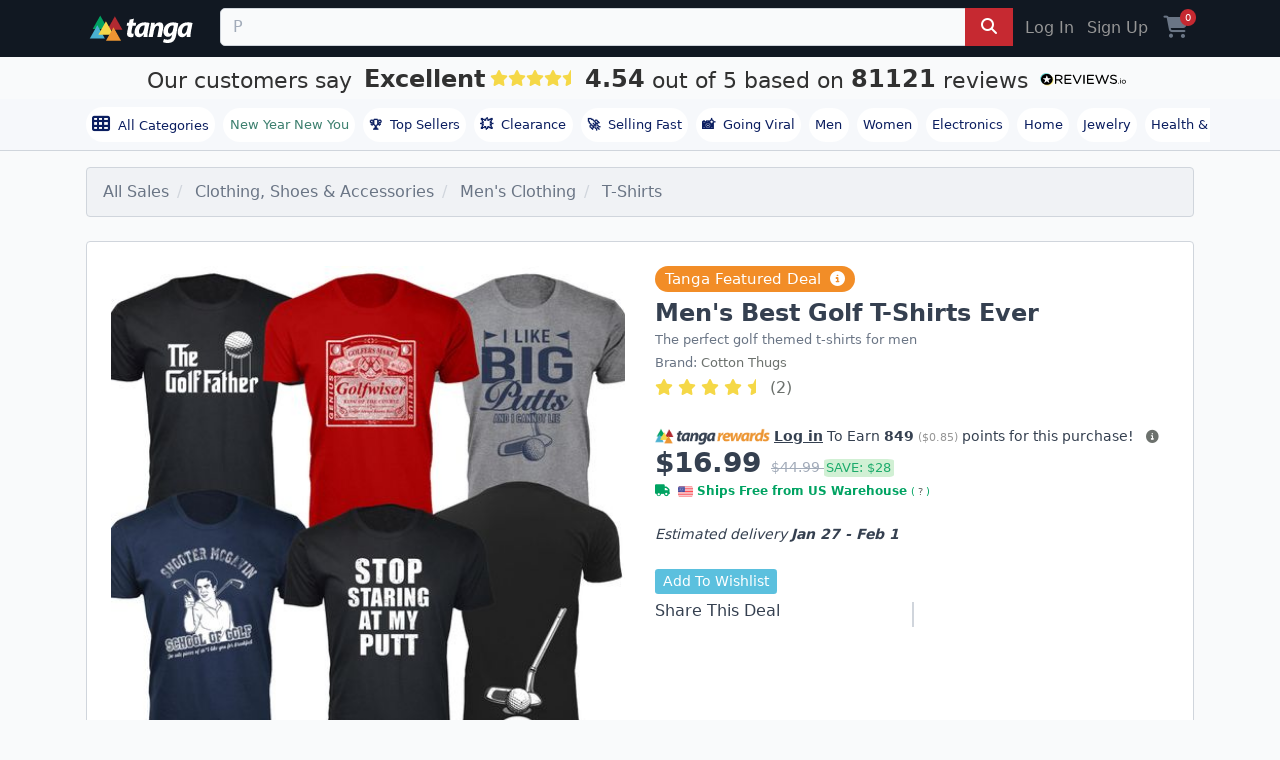

--- FILE ---
content_type: text/html; charset=utf-8
request_url: https://www.tanga.com/deals/7655b4d0d114/men-s-best-golf-t-shirts-ever?product_list_type=event_sale&product_list_value=1547
body_size: 27972
content:
<!DOCTYPE html>
<html lang="en" ng-app='tanga'>
  <head>
  <!-- v2/layouts/tanga -->
    
    <meta charset="utf-8">
    

<link rel="stylesheet" href="https://cdnjs.cloudflare.com/ajax/libs/font-awesome/6.7.2/css/all.min.css">
<script src="https://cdn.jsdelivr.net/npm/typesense@1.7.0/dist/typesense.min.js" defer></script>



  <script>
    window.dataLayer = window.dataLayer || [];
          window.dataLayer.push({
    'event': 'view_item',
    'ecommerce': {
        'currency': 'USD',
        'value': 16.99,
        'items': [{
            'item_id': "7655b4d0d114",
            'item_name': "Men&#39;s Best Golf T-Shirts Ever",
            'price': 16.99,
            'quantity': 1,
            'item_category': "T-Shirts",
            'item_brand': "Cotton Thugs"
        }]
    },
    'page_type': 'product',
    'cj_page_type': 'productDetail',
    'product_id': '7655b4d0d114',
    'product_details': {
        'id': "7655b4d0d114",
        'item_id': "7655b4d0d114",
        'name': "Men&#39;s Best Golf T-Shirts Ever",
        'item_name': "Men&#39;s Best Golf T-Shirts Ever",
        'currency': 'USD',
        'category': "T-Shirts",
        'brand': "Cotton Thugs"
    },
    'affiliate' : {
        'username': "",
        'external_id': '',
        'external_child_id': ''
    },
    'ab_tests' : [] ,
    'site_type': 'd',
    'email': '',
    'totalvalue': ''
});


  </script>
    <script async src="https://www.googleoptimize.com/optimize.js?id=OPT-PKHRM8X"></script>
  <!-- Google Tag Manager -->
<script>(function(w,d,s,l,i){w[l]=w[l]||[];w[l].push({'gtm.start':
new Date().getTime(),event:'gtm.js'});var f=d.getElementsByTagName(s)[0],
j=d.createElement(s),dl=l!='dataLayer'?'&l='+l:'';j.async=true;j.src=
'https://www.googletagmanager.com/gtm.js?id='+i+dl;f.parentNode.insertBefore(j,f);
})(window,document,'script','dataLayer','GTM-KXV7Z3Q');</script>
<!-- End Google Tag Manager -->



  <script>
  (function() {
      var s = document.getElementsByTagName('script')[0]
        , p = document.createElement('script');
      p.async = 'async';
      p.src = '//rum-static.pingdom.net/pa-55e7c971abe53d6a04c04d5e.js';
      s.parentNode.insertBefore(p, s);
  })();
</script>


<meta name="uid" content="" />
<meta name="msvalidate.01" content="125B8B79D1FD9434CF4AB22ADD2A306E" />
<meta content="" name="user-status"/>
<meta name="server-time" content="1769106604"/>
<link rel="shortcut icon" type="image/x-icon" href="https://assetcdn2.tanga.com/tanga_favicon.ico" />

<meta content="width=device-width, initial-scale=1, shrink-to-fit=no, viewport-fit=cover" name="viewport"/>

<meta http-equiv="x-ua-compatible" content="ie=edge">
<meta content="tanga.com" name="author"/>
<meta content="all, follow" name="robots"/>
<meta content="index, follow, snippet, archive" name="googlebot"/>
<meta content="487020251657996" property="fb:app_id"/>
<meta content="Tanga" property="og:site_name"/>
<meta content="https://www.tanga.com/deals/7655b4d0d114/men-s-best-golf-t-shirts-ever" property="og:url"/>
<meta content='website' property='og:type' />

<meta name="csrf-param" content="authenticity_token" />
<meta name="csrf-token" content="Ss10zDq5vL/F+/9hhAfBm8WyHujAt0qOpRdDfn6q8luxX3mzHzHbDMS8vcYocB4ugDHo/Ju7twubnmvhjy1z0w==" />

    <meta name="description" content="Looking for a great looking best golf themed tee? Then look no further. This t-shirts work for any and all occasions.
Designed golf themed for men
Best cotton crew neck t-shirts for men, father, grandfather, husband and boyfriend
Comfort fit
Preshrunk for a better fit
Material: 100% cotton
Machine wash cold" />
    <meta name="title" content="Men&#39;s Best Golf T-Shirts Ever" />
    <meta name="keywords" content="Men&#39;s Best Golf T-Shirts Ever" />
    <link rel="preload" as="image" href="https://images5.tanganetwork.com/prod?bucket=tanga-fetched-images-prod&amp;filename=cec4a7c18949b26d3c093b23.jpeg&amp;width=635&amp;height=635&amp;quality=80">


              <meta property="og:image" content="https://images5.tanganetwork.com/prod?bucket=tanga-fetched-images-prod&amp;filename=cec4a7c18949b26d3c093b23.jpeg&amp;width=400&amp;height=350&amp;quality=80"></meta>
    <meta property="og:title" content="Men&#39;s Best Golf T-Shirts Ever"></meta><meta property="og:url" content="https://www.tanga.com/deals/7655b4d0d114/men-s-best-golf-t-shirts-ever"></meta><meta property="og:type" content="product"></meta><meta property="og:description" content="Men&#39;s Best Golf T-Shirts Ever - The perfect golf themed t-shirts for men"></meta>


<link href="/manifest.json" rel="manifest" />

<title>Men&#39;s Best Golf T-Shirts Ever - Tanga</title>

<link rel="canonical" href="https://www.tanga.com/deals/7655b4d0d114/men-s-best-golf-t-shirts-ever" />
<link rel="alternate" type="application/rss+xml" title="RSS" href="/feeds/current_deal.xml" />

<link rel="stylesheet" media="screen" href="https://assetcdn2.tanga.com/assets/v2/application-2dd6bfec76af1ca2ef3f2413c942d3e8417c6f6412fbed0e7aabb27665b88f63.css" />

<script>
  window.Dino ||= {};
  Dino.PageInfo = {};
  Dino.PageInfo.current_user = {
      beta_user: 'false',
      known_customer: 'false',
      id: '',
      first_name: '',
      last_name: '',
      full_name: '',
      status: '',
      layout: null,
      email_address: '',
      cart_uuid: '',
      session_id: '6b9a8c33-855a-4fe0-87a6-993216c85526'
  };


</script>



<script src="https://cdn.attn.tv/tanga/dtag.js"></script>




  <script type="text/javascript">
    window.lazySizesConfig = window.lazySizesConfig || {};
      Object.defineProperty(window.lazySizesConfig,"loadMode",{
        get: function() { return 2; },
        set: function(value) {
          /* Ignore any set value */
          console.log('set lazySizesConfig.loadMode to', value);
        }
      });
  </script>


    <script src="https://assetcdn2.tanga.com/assets/v2/application-3fe0bbb8ae2d22a07ffa12400e62bb9c1dda7e656c122235cbd4cec1146eb53d.js" defer="defer"></script>

      <script id='merchantWidgetScript' src="https://www.gstatic.com/shopping/merchant/merchantwidget.js" async></script>
      <script type="text/javascript">
        window.addEventListener("load", function () {
          setTimeout(() => {
            if (window.merchantwidget) {
              merchantwidget.start({
                position: "RIGHT_BOTTOM",
                sideMargin: 21,
                bottomMargin: 33,
                mobileSideMargin: 12,
                mobileBottomMargin: 85
              });
            }
          }, 3200); // delay 3.2s after onload for appearance to not blast popups on users
        });
      </script>



<!-- AdThrive Head Tag 1.0.40 -->
<script>

  setTimeout(function() {
    (function(w, d) {
      w.adthrive = w.adthrive || {};
      w.adthrive.cmd = w.adthrive.cmd || [];
      w.adthrive.plugin = 'adthrive-ads-1.0.40-manual';
      w.adthrive.host = 'ads.adthrive.com';
      var s = d.createElement('script');
      s.async = true;
      s.referrerpolicy='no-referrer-when-downgrade';
      s.src = 'https://' + w.adthrive.host + '/sites/5c4229c8c87cbe7e75025246/ads.min.js?referrer=' + w.encodeURIComponent(w.location.href);
      var n = d.getElementsByTagName('script')[0];
      n.parentNode.insertBefore(s, n);
    })(window, document);
  }, 3200); // 3.2 second delay before loading ads to prevent blocking the page load
</script>
<!-- End of AdThrive Head Tag -->




    <!-- LiveConnectTag for advertisers -->
  <script type="text/javascript" src="//b-code.liadm.com/a-041k.min.js" async defer charset="utf-8"></script>
<!-- LiveConnectTag for advertisers -->


    <meta name="viewport" content="width=device-width,initial-scale=1">
    <meta name="theme-color" content="#317EFB">
    <link rel="manifest" href="/manifest.json">

    <!-- iOS standalone support -->
    <meta name="mobile-web-app-capable" content="yes">
    <meta name="apple-mobile-web-app-status-bar-style" content="black-translucent">
    <link
      rel="apple-touch-icon"
      href="https://s3.amazonaws.com/tanga-images/d679736d41ceff05f1852a9fd12406e4.png"
    >


  </head>
  <body id="tanga">
    <div id="site-contents">
      <script src="https://unpkg.com/fitty/dist/fitty.min.js"></script>
      <script>
        document.addEventListener('DOMContentLoaded', () => {
        fitty('.sale-title', {
          minSize: 32,
          maxSize: 80,
          multiLine: true
        });
      });
      </script>
      <script>
        var findMiddleProductCard = function() {
            var screenWidth = window.innerWidth || document.documentElement.clientWidth;

            // Check for mobile
            if (screenWidth <= 600) {
                var viewportHeight = window.innerHeight || document.documentElement.clientHeight,
                    productCards = document.querySelectorAll('.product-card'),
                    middleProductCardIndex = -1;

                // Find the index of the product card that is in the middle of the viewport vertically
                for (var i = 0; i < productCards.length; i++) {
                    var rect = productCards[i].getBoundingClientRect();
                    if (rect.top >= 0 && rect.bottom <= viewportHeight) {
                        middleProductCardIndex = i;
                        break;
                    }
                }

                // Remove the class from all image-hover elements
                var imageHovers = document.querySelectorAll('.image-hover');
                imageHovers.forEach(function(imageHover) {
                    imageHover.classList.remove('mobile-img-hover');
                });

                // If a product card is found in the middle of the viewport, add the class to its corresponding image-hover element
                if (middleProductCardIndex !== -1) {
                    var imageHover = productCards[middleProductCardIndex].querySelector('.image-hover');
                    if (imageHover) {
                        imageHover.classList.add('mobile-img-hover');
                    }
                }
            }
        };

        window.addEventListener('scroll', findMiddleProductCard);
        window.addEventListener('resize', findMiddleProductCard);

        // <-- Carousels
        document.addEventListener('DOMContentLoaded', function() {
          // 1) arrow-button clicks
          document.querySelectorAll('.scroll-btn').forEach(function(btn) {
            btn.addEventListener('click', function() {
              var dir     = btn.classList.contains('left') ? -1 : 1;
              var wrapper = btn.parentNode.querySelector('.scrolling-wrapper');
              if (!wrapper) return;
              wrapper.scrollBy({ left: dir * wrapper.clientWidth,
                                behavior: 'smooth' });
            });
          });

          // 2) wheel → for wrappers with .img-deck, map vertical wheel to X scroll
         document.querySelectorAll('.scrolling-wrapper.desktop-swipe')
          .forEach(function (wrapper) {
            let pendingDelta = 0
            let frameScheduled = false

            function onWheel(e) {
              // only intercept vertical scroll
              if (Math.abs(e.deltaY) <= Math.abs(e.deltaX)) {
                return
              }
              e.preventDefault()

              // accumulate how far we want to scroll this frame
              pendingDelta += e.deltaY

              if (!frameScheduled) {
                frameScheduled = true
                // add request AnimationFrame
                requestAnimationFrame(function () {
                  wrapper.scrollBy({
                    left: pendingDelta,
                    behavior: 'smooth'
                  })
                  pendingDelta = 0
                  frameScheduled = false
                })
              }
            }

            wrapper.addEventListener('wheel', onWheel, { passive: false })
          })

          // 3) touch → detect swipes on all wrappers; for .img-deck allow vertical swipes
          document.querySelectorAll('.snap-scrolling-wrapper').forEach(function(wrapper) {
            var startX = 0, startY = 0;
            var threshold = 40;

            wrapper.addEventListener('touchstart', function(e) {
              startX = e.touches[0].clientX;
              startY = e.touches[0].clientY;
            }, { passive: true });

            wrapper.addEventListener('touchend', function(e) {
              var dx = e.changedTouches[0].clientX - startX;
              var dy = e.changedTouches[0].clientY - startY;

              // if this wrapper is an img-deck, prioritise vertical swipes
              if (wrapper.classList.contains('img-deck') &&
                  Math.abs(dy) > threshold) {
                // swipe up (dy<0) → scroll right, swipe down (dy>0) → scroll left
                wrapper.scrollBy({
                  left: dy < 0 ? wrapper.clientWidth : -wrapper.clientWidth,
                  behavior: 'smooth'
                });
                return;
              }

              // otherwise handle only horizontal swipes
              if (Math.abs(dx) < Math.abs(dy) || Math.abs(dx) < threshold) {
                return;
              }
              wrapper.scrollBy({
                left: dx > 0 ? -wrapper.clientWidth : wrapper.clientWidth
              });
            }, { passive: true });
          });
        });
      </script>

      <div class="sticky-top">


  <div class="tanga-header mbl-menu container-fluid px-0">
    <div class="container px-3">
      <nav class="navbar-toggleable-sm justify-content-between py-md-2 text-center text-md-left">
        <div class="navbar-collapse d-flex">

          <span class="mr-3 mr-md-4 text-md-left justify-content-center align-self-center">
            <a href="/" class="d-md-block d-none">
              <img width='110' height='28' class="tanga-logo" src='https://assetcdn2.tanga.com/assets/logos/tanga_w_triangles_white-a57e9354ac73687f0c551b8efa53ff9f4aa5c867e79328b8f2ca1544d20aee93.svg' alt='tanga deals'>
            </a>
            <a href="/" class="d-block d-md-none">
              <img width='110' height='28' style="width:70px !important;height:40px !important;" class="tanga-logo" src='https://assetcdn2.tanga.com/assets/logos/tanga-logo-triangles-f6cd127ed90874d27690248b5101d35f6592c3ce2b4de00291d3ab47ead04311.svg' alt='tanga deals'>
            </a>
          </span>

          <div class='d-flex w-100 justify-content-middle'>

            <div data-react-class="TN.V2.BetaSearch.BetaSearch" data-react-props="{&quot;prerender&quot;:true,&quot;beta&quot;:false,&quot;placeholder&quot;:&quot;Search Hot Deals, Power Banks, Outdoor Lighting, Winter Clearance, Weighted Blankets, Massage Guns, Men&#39;s Hoodies, Valentine&#39;s Day Gifts, Kitchen Gadgets, Fitness Trackers, Home Office Essentials, Ergonomic Chairs, Wireless Earbuds, Cold Weather Gear, Top Sellers, Trending Now, Clearance, Bedding Sets, Tech Accessories, Hot Deals, Top Sellers, Clearance Finds, Trending Now, Winter Clearance, New Year Deals, Fitness Gear, Home Organization, Storage Solutions, Kitchen Essentials, Cookware Sets, Small Kitchen Appliances, Power Banks, Phone Chargers, Car Accessories, Jump Starters, LED Lighting, Men&#39;s Apparel, Cold Weather Gear, Everyday Essentials&quot;,&quot;products&quot;:[{&quot;image_urls&quot;:[&quot;https://s3.amazonaws.com/tanga-images/b6b16dc583d8.png&quot;,&quot;https://s3.amazonaws.com/tanga-fetched-images-prod/050d6b89db1cf431dcc5e475.jpeg&quot;,&quot;https://s3.amazonaws.com/tanga-fetched-images-prod/65887763108ef23ab04d6a48.jpeg&quot;,&quot;https://s3.amazonaws.com/tanga-fetched-images-prod/d7c6b2295e2df519a1766eb8.jpeg&quot;,&quot;https://s3.amazonaws.com/tanga-fetched-images-prod/bf42743499d247229c074e23.jpeg&quot;,&quot;https://s3.amazonaws.com/tanga-fetched-images-prod/2ef094175cd39910ee7e878b.jpeg&quot;,&quot;https://s3.amazonaws.com/tanga-fetched-images-prod/c96c29686fb12968139d7d51.jpeg&quot;,&quot;https://s3.amazonaws.com/tanga-fetched-images-prod/475bca4e086dc215808209e8.jpeg&quot;],&quot;name&quot;:&quot;6 Pack Large Clothes Storage Bags with Handle&quot;,&quot;msrp&quot;:null,&quot;normal_price&quot;:19.99,&quot;review_count&quot;:63147,&quot;review_rating&quot;:4.4,&quot;uuid&quot;:&quot;dccbfedbea22&quot;},{&quot;image_urls&quot;:[&quot;https://s3.amazonaws.com/tanga-images/3b349534d528.png&quot;,&quot;https://s3.amazonaws.com/tanga-fetched-images-prod/9f696eb42a41afcd8a80dfbf.webp&quot;,&quot;https://s3.amazonaws.com/tanga-images/397f2d2b1a6a.webp&quot;,&quot;https://s3.amazonaws.com/tanga-fetched-images-prod/1708fb8517e47aa7965e4e28.webp&quot;,&quot;https://s3.amazonaws.com/tanga-fetched-images-prod/2c8d2f8b88f5f4dc7d5df5b2.webp&quot;,&quot;https://s3.amazonaws.com/tanga-fetched-images-prod/d4d386019d7232e7c9628e12.webp&quot;,&quot;https://s3.amazonaws.com/tanga-fetched-images-prod/b06d45261dbbc834bddb1d84.webp&quot;,&quot;https://s3.amazonaws.com/tanga-fetched-images-prod/0ac5428acec19e5bfae641a1.webp&quot;,&quot;https://s3.amazonaws.com/tanga-fetched-images-prod/bdd7840f0c41ba1543d2031f.webp&quot;,&quot;https://s3.amazonaws.com/tanga-fetched-images-prod/3db94a0454aeab143bd6bb70.webp&quot;,&quot;https://s3.amazonaws.com/tanga-images/eda0c3f29a9c.webp&quot;,&quot;https://s3.amazonaws.com/tanga-images/f1facaf00a4e.webp&quot;],&quot;name&quot;:&quot;Amazfit Bip 5 Smartwatch&quot;,&quot;msrp&quot;:89.99,&quot;normal_price&quot;:32.99,&quot;review_count&quot;:27,&quot;review_rating&quot;:3.4,&quot;uuid&quot;:&quot;fe0b19f06985&quot;},{&quot;image_urls&quot;:[&quot;https://s3.amazonaws.com/tanga-fetched-images-prod/e0cbede5094709422567d349.jpeg&quot;,&quot;https://s3.amazonaws.com/tanga-fetched-images-prod/b4155ed1783537619f31f927.jpeg&quot;,&quot;https://s3.amazonaws.com/tanga-fetched-images-prod/57c44ff483943fd4e1a5bd92.jpeg&quot;,&quot;https://s3.amazonaws.com/tanga-fetched-images-prod/70e4dfaa5ccb33b6edc56ec0.jpeg&quot;,&quot;https://s3.amazonaws.com/tanga-fetched-images-prod/3a58f5d07c63290569d485da.jpeg&quot;,&quot;https://s3.amazonaws.com/tanga-fetched-images-prod/6257d86f5ea68b31b4694976.jpeg&quot;,&quot;https://s3.amazonaws.com/tanga-fetched-images-prod/c2ebcd483943c719949cee76.jpeg&quot;,&quot;https://s3.amazonaws.com/tanga-fetched-images-prod/94d73f48df4365c402bfb0c4.jpeg&quot;,&quot;https://s3.amazonaws.com/tanga-fetched-images-prod/f761152c573f40e811a71775.jpeg&quot;,&quot;https://s3.amazonaws.com/tanga-fetched-images-prod/4947eb5788ac441dc4c64877.jpeg&quot;],&quot;name&quot;:&quot;3-Pack Mens Slim Fit Fleece Jogger Sweatpants (S-3XL)&quot;,&quot;msrp&quot;:98.0,&quot;normal_price&quot;:24.99,&quot;review_count&quot;:1,&quot;review_rating&quot;:5.0,&quot;uuid&quot;:&quot;61d445228b7c&quot;},{&quot;image_urls&quot;:[&quot;https://s3.amazonaws.com/tanga-fetched-images-prod/8ee8be01ef889768792071ef.webp&quot;],&quot;name&quot;:&quot;AA Batteries - 48pk Alkaline Battery - up&amp;up: Household Batteries&quot;,&quot;msrp&quot;:29.99,&quot;normal_price&quot;:12.99,&quot;review_count&quot;:50,&quot;review_rating&quot;:4.0,&quot;uuid&quot;:&quot;6e934fcda03f&quot;}],&quot;searchPath&quot;:&quot;/deals/search?q=&quot;,&quot;categories&quot;:[{&quot;name&quot;:&quot;Software Deals&quot;,&quot;href&quot;:&quot;/deals/work-smarter-not-harder-discounted-software-deals&quot;},{&quot;name&quot;:&quot;Stuff for Your Car&quot;,&quot;href&quot;:&quot;/deals/car-auto-essentials&quot;},{&quot;name&quot;:&quot;Pet Essentials&quot;,&quot;href&quot;:&quot;/deals/pet-essentials&quot;},{&quot;name&quot;:&quot;Don&#39;t Pay Retail&quot;,&quot;href&quot;:&quot;/deals/don-t-pay-retail&quot;},{&quot;name&quot;:&quot;Stay Warm For Less&quot;,&quot;href&quot;:&quot;/deals/stay-warm-for-less&quot;}],&quot;formClass&quot;:&quot;&quot;,&quot;site_id&quot;:&quot;1&quot;,&quot;site_name&quot;:&quot;tanga&quot;,&quot;development&quot;:false,&quot;inputClass&quot;:&quot;search__field form-control&quot;,&quot;inputType&quot;:&quot;search&quot;,&quot;includeGoButton&quot;:true,&quot;query&quot;:null,&quot;fixed_search_for_mobile&quot;:false,&quot;naturalLanguageEnabled&quot;:false}" style="width: 100%;"></div>
          </div>

          <div class="hidden-sm-down d-flex justify-content-end">
              <a href="https://www.tanga.com/login?return_path=%2Fdeals%2F7655b4d0d114%2Fmen-s-best-golf-t-shirts-ever%3Fproduct_list_type%3Devent_sale%26product_list_value%3D1547" class="nav-link nav-item text-muted">Log In</a>
              <a href="https://www.tanga.com/users/new?return_path=%2Fdeals%2F7655b4d0d114%2Fmen-s-best-golf-t-shirts-ever%3Fproduct_list_type%3Devent_sale%26product_list_value%3D1547" class="nav-link nav-item text-muted">Sign Up</a>
          </div>
          <div class="d-flex justify-content-center align-items-center">
            <a class="nav-link nav-item cart pl-2" title="Cart" href="https://www.tanga.com/orders/new"><i class='fas fa-shopping-cart fs-24 align-text-bottom'></i> <span class='cart-count'>0</span></a>


          </div>
        </div>
      </nav>
    </div>
  </div>
</div>

  

<div class="TextBanner " >
  <a id="reviews_io" rel="noopener nofollow" style="display:inline-block;" href="http://www.reviews.io/company-reviews/store/tanga.com?utm_source=tanga.com&amp;utm_medium=widget&amp;utm_campaign=text-banner" target="_blank">
    <div>
      <span class="TextBanner__text TextBanner__text--customerssay">
        Our customers say
      </span>
      <span class="TextBanner__text TextBanner__text--outof ruk_big">Excellent</span>
      <span class="TextBanner__stars RatingStars RatingStars--large">
        <div data-react-class="StarsWidget" data-react-props="{&quot;rating&quot;:&quot;4.54&quot;}"></div>
      </span>

      <div class="noBreakWrap">
        <span class="TextBanner__text TextBanner__text--customerssay">
        <div class="ruk_big"> 4.54 </div>
        out of 5 based on
        <div class="ruk_big">81121</div>
        reviews
        </span><span class="ReviewsLogo ReviewsLogo--small">
        <img loading="lazy" class="img-fluid" src="https://assets.reviews.io/img/all-global-assets/logo/reviewsio-logo.svg" alt="Tanga Reviews" style="width: 105px;"></span>
      </div>
    </div>
  </a>
</div>



      <div class="nav-bar normal-nav container-fluid px-0 mb-0 mb-sm-3 mb-md-3 bb-1-cloud">
        <div class="nav-bar-container container px-0">
          <span class="nav-bar-shadow hidden-md-up"></span>

          <nav class="nav-bar-scrollable navbar justify-content-start flex-row py-2 track-internal-link"
              data-internal-campaign="header_navigation">


            <a href="/categories/all" class="nav-link nav-item nav-badge" style="font-weight: 500;" id="all-categories">
              <i class="fa fa-th mr-1 fs-18 align-text-bottom"></i> All Categories
            </a>

              <a href="/deals/new-year-new-you"
                class="nav-item nav-link nav-badge top-level" style="color: #3c7f6e !important;font-weight: 500;">New Year New You</a>
            <a href="/deals/top-sellers" class="nav-link nav-item nav-badge" id="top-sellers-trending"><b class="pr-2">🏆</b>Top Sellers</a>
            <a href="/deals/clearance"  class="nav-link nav-item nav-badge top-level" id="clearance"><b class="pr-2">💥</b>Clearance</a>
            <a href="/deals/trending/selling-fast" class="nav-link nav-item nav-badge" id="selling-fast"><b class="pr-2">🚀</b>Selling Fast</a>
            <a href="/deals/trending/going-viral" class="nav-link nav-item nav-badge" id="super-deals"><b class="pr-2">📸</b>Going Viral</a>
            <a href="/departments/men" class="nav-link nav-item nav-badge" id="men">Men</a>
            <a href="/departments/women" class="nav-link nav-item nav-badge" id="women">Women</a>
            <a href="/departments/electronics" class="nav-link nav-item nav-badge" id="electronics">Electronics</a>
            <a href="/departments/home" class="nav-link nav-item nav-badge" id="home">Home</a>
            <a href="/departments/jewelry" class="nav-link nav-item nav-badge" id="jewelry">Jewelry</a>
            <a href="/departments/health-beauty-e" class="nav-link nav-item nav-badge" id="heath-and-beauty">Health & Beauty</a>
          </nav>
        </div>
      </div>



      
      



<meta content="Cotton Thugs" name="brand_name">

  <script>
var google_tag_params = {"ecomm_pagetype":"product","ecomm_prodid":["7655b4d0d114"],"ecomm_totalvalue":[16.99]}
</script>

<div class="product catalog container px-0 px-md-3 overflow-x-hidden" data-channel-slug="men">

    

<script type = "application/ld+json">
    {
      "@context":"http://schema.org",
      "@type": "Product",
      "name": "Men's Best Golf T-Shirts Ever",
      "productId": "7655b4d0d114",
      "sku": "7655b4d0d114",
      "category": "Clothing, Shoes & Accessories > Men's Clothing > T-Shirts",
      "brand": {
        "@type": "Brand",
        "name": "Cotton Thugs"
      },
      "gtin14": "618184051048",
      "description": "Looking for a great looking best golf themed tee? Then look no further. This t-shirts work for any and all occasions.\r\nDesigned golf themed for men\r\nBest cotton crew neck t-shirts for men, father, grandfather, husband and boyfriend\r\nComfort fit\r\nPreshrunk for a better fit\r\nMaterial: 100% cotton\r\nMachine wash cold",
      "image": "https://images5.tanganetwork.com/prod?bucket=tanga-fetched-images-prod&filename=cec4a7c18949b26d3c093b23.jpeg&width=320&height=320&quality=80",
      
        "aggregateRating": {
          "@type": "AggregateRating",
          "ratingValue": "4.5",
          "reviewCount": "2"
        },
    
      "offers": [{"@type":"Offer","priceCurrency":"USD","availability":"http://schema.org/InStock","price":"16.99","category":"Clothing, Shoes & Accessories > Men's Clothing > T-Shirts","image":"https://s3.amazonaws.com/tanga-fetched-images-prod/cec4a7c18949b26d3c093b23.jpeg","sku":"WVZ4323","mpn":"CMTS381BLK4","gtin":"618184051048","url":"https://www.tanga.com/deals/7655b4d0d114","color":"Best Dad by Par - Black","itemCondition":"http://schema.org/NewCondition","hasMerchantReturnPolicy":{"@type":"MerchantReturnPolicy","applicableCountry":"US","returnPolicyCategory":"https://schema.org/MerchantReturnFiniteReturnWindow","merchantReturnDays":30,"returnMethod":"https://schema.org/ReturnByMail","returnFees":"https://schema.org/ReturnFeesCustomerResponsibility"},"shippingDetails":{"@type":"OfferShippingDetails","shippingRate":{"@type":"MonetaryAmount","value":"0","currency":"USD"}},"priceSpecification":{"@type":"UnitPriceSpecification","membershipPointsEarned":850,"validForMemberTier":{"@type":"MemberProgramTier","@id":"https://www.tanga.com/rewards#Earn_Points"}}},{"@type":"Offer","priceCurrency":"USD","availability":"http://schema.org/InStock","price":"16.99","category":"Clothing, Shoes & Accessories > Men's Clothing > T-Shirts","image":"https://s3.amazonaws.com/tanga-fetched-images-prod/cec4a7c18949b26d3c093b23.jpeg","sku":"ARY8397","mpn":"CMTS381BLK5","gtin":"618184051055","url":"https://www.tanga.com/deals/7655b4d0d114","color":"Best Dad by Par - Black","itemCondition":"http://schema.org/NewCondition","hasMerchantReturnPolicy":{"@type":"MerchantReturnPolicy","applicableCountry":"US","returnPolicyCategory":"https://schema.org/MerchantReturnFiniteReturnWindow","merchantReturnDays":30,"returnMethod":"https://schema.org/ReturnByMail","returnFees":"https://schema.org/ReturnFeesCustomerResponsibility"},"shippingDetails":{"@type":"OfferShippingDetails","shippingRate":{"@type":"MonetaryAmount","value":"0","currency":"USD"}},"priceSpecification":{"@type":"UnitPriceSpecification","membershipPointsEarned":850,"validForMemberTier":{"@type":"MemberProgramTier","@id":"https://www.tanga.com/rewards#Earn_Points"}}},{"@type":"Offer","priceCurrency":"USD","availability":"http://schema.org/InStock","price":"16.99","category":"Clothing, Shoes & Accessories > Men's Clothing > T-Shirts","image":"https://s3.amazonaws.com/tanga-fetched-images-prod/cec4a7c18949b26d3c093b23.jpeg","sku":"GTH7938","mpn":"CMTS381BLK6","gtin":"618184051062","url":"https://www.tanga.com/deals/7655b4d0d114","color":"Best Dad by Par - Black","itemCondition":"http://schema.org/NewCondition","hasMerchantReturnPolicy":{"@type":"MerchantReturnPolicy","applicableCountry":"US","returnPolicyCategory":"https://schema.org/MerchantReturnFiniteReturnWindow","merchantReturnDays":30,"returnMethod":"https://schema.org/ReturnByMail","returnFees":"https://schema.org/ReturnFeesCustomerResponsibility"},"shippingDetails":{"@type":"OfferShippingDetails","shippingRate":{"@type":"MonetaryAmount","value":"0","currency":"USD"}},"priceSpecification":{"@type":"UnitPriceSpecification","membershipPointsEarned":850,"validForMemberTier":{"@type":"MemberProgramTier","@id":"https://www.tanga.com/rewards#Earn_Points"}}},{"@type":"Offer","priceCurrency":"USD","availability":"http://schema.org/InStock","price":"16.99","category":"Clothing, Shoes & Accessories > Men's Clothing > T-Shirts","image":"https://s3.amazonaws.com/tanga-fetched-images-prod/cec4a7c18949b26d3c093b23.jpeg","sku":"EYQ9269","mpn":"CMTS381BLK7","gtin":"618184051079","url":"https://www.tanga.com/deals/7655b4d0d114","color":"Best Dad by Par - Black","itemCondition":"http://schema.org/NewCondition","hasMerchantReturnPolicy":{"@type":"MerchantReturnPolicy","applicableCountry":"US","returnPolicyCategory":"https://schema.org/MerchantReturnFiniteReturnWindow","merchantReturnDays":30,"returnMethod":"https://schema.org/ReturnByMail","returnFees":"https://schema.org/ReturnFeesCustomerResponsibility"},"shippingDetails":{"@type":"OfferShippingDetails","shippingRate":{"@type":"MonetaryAmount","value":"0","currency":"USD"}},"priceSpecification":{"@type":"UnitPriceSpecification","membershipPointsEarned":850,"validForMemberTier":{"@type":"MemberProgramTier","@id":"https://www.tanga.com/rewards#Earn_Points"}}},{"@type":"Offer","priceCurrency":"USD","availability":"http://schema.org/InStock","price":"16.99","category":"Clothing, Shoes & Accessories > Men's Clothing > T-Shirts","image":"https://s3.amazonaws.com/tanga-fetched-images-prod/cec4a7c18949b26d3c093b23.jpeg","sku":"QKJ3894","mpn":"CMTS381BLK8","gtin":"618184051086","url":"https://www.tanga.com/deals/7655b4d0d114","color":"Best Dad by Par - Black","itemCondition":"http://schema.org/NewCondition","hasMerchantReturnPolicy":{"@type":"MerchantReturnPolicy","applicableCountry":"US","returnPolicyCategory":"https://schema.org/MerchantReturnFiniteReturnWindow","merchantReturnDays":30,"returnMethod":"https://schema.org/ReturnByMail","returnFees":"https://schema.org/ReturnFeesCustomerResponsibility"},"shippingDetails":{"@type":"OfferShippingDetails","shippingRate":{"@type":"MonetaryAmount","value":"0","currency":"USD"}},"priceSpecification":{"@type":"UnitPriceSpecification","membershipPointsEarned":850,"validForMemberTier":{"@type":"MemberProgramTier","@id":"https://www.tanga.com/rewards#Earn_Points"}}},{"@type":"Offer","priceCurrency":"USD","availability":"http://schema.org/InStock","price":"16.99","category":"Clothing, Shoes & Accessories > Men's Clothing > T-Shirts","image":"https://s3.amazonaws.com/tanga-fetched-images-prod/cec4a7c18949b26d3c093b23.jpeg","sku":"XNV2649","mpn":"CMTS381NAV4","gtin":"618184051093","url":"https://www.tanga.com/deals/7655b4d0d114","color":"Best Dad by Par - Navy","itemCondition":"http://schema.org/NewCondition","hasMerchantReturnPolicy":{"@type":"MerchantReturnPolicy","applicableCountry":"US","returnPolicyCategory":"https://schema.org/MerchantReturnFiniteReturnWindow","merchantReturnDays":30,"returnMethod":"https://schema.org/ReturnByMail","returnFees":"https://schema.org/ReturnFeesCustomerResponsibility"},"shippingDetails":{"@type":"OfferShippingDetails","shippingRate":{"@type":"MonetaryAmount","value":"0","currency":"USD"}},"priceSpecification":{"@type":"UnitPriceSpecification","membershipPointsEarned":850,"validForMemberTier":{"@type":"MemberProgramTier","@id":"https://www.tanga.com/rewards#Earn_Points"}}},{"@type":"Offer","priceCurrency":"USD","availability":"http://schema.org/InStock","price":"16.99","category":"Clothing, Shoes & Accessories > Men's Clothing > T-Shirts","image":"https://s3.amazonaws.com/tanga-fetched-images-prod/cec4a7c18949b26d3c093b23.jpeg","sku":"YNN9843","mpn":"CMTS381NAV5","gtin":"618184051109","url":"https://www.tanga.com/deals/7655b4d0d114","color":"Best Dad by Par - Navy","itemCondition":"http://schema.org/NewCondition","hasMerchantReturnPolicy":{"@type":"MerchantReturnPolicy","applicableCountry":"US","returnPolicyCategory":"https://schema.org/MerchantReturnFiniteReturnWindow","merchantReturnDays":30,"returnMethod":"https://schema.org/ReturnByMail","returnFees":"https://schema.org/ReturnFeesCustomerResponsibility"},"shippingDetails":{"@type":"OfferShippingDetails","shippingRate":{"@type":"MonetaryAmount","value":"0","currency":"USD"}},"priceSpecification":{"@type":"UnitPriceSpecification","membershipPointsEarned":850,"validForMemberTier":{"@type":"MemberProgramTier","@id":"https://www.tanga.com/rewards#Earn_Points"}}},{"@type":"Offer","priceCurrency":"USD","availability":"http://schema.org/InStock","price":"16.99","category":"Clothing, Shoes & Accessories > Men's Clothing > T-Shirts","image":"https://s3.amazonaws.com/tanga-fetched-images-prod/cec4a7c18949b26d3c093b23.jpeg","sku":"GBD2376","mpn":"CMTS381NAV6","gtin":"618184051116","url":"https://www.tanga.com/deals/7655b4d0d114","color":"Best Dad by Par - Navy","itemCondition":"http://schema.org/NewCondition","hasMerchantReturnPolicy":{"@type":"MerchantReturnPolicy","applicableCountry":"US","returnPolicyCategory":"https://schema.org/MerchantReturnFiniteReturnWindow","merchantReturnDays":30,"returnMethod":"https://schema.org/ReturnByMail","returnFees":"https://schema.org/ReturnFeesCustomerResponsibility"},"shippingDetails":{"@type":"OfferShippingDetails","shippingRate":{"@type":"MonetaryAmount","value":"0","currency":"USD"}},"priceSpecification":{"@type":"UnitPriceSpecification","membershipPointsEarned":850,"validForMemberTier":{"@type":"MemberProgramTier","@id":"https://www.tanga.com/rewards#Earn_Points"}}},{"@type":"Offer","priceCurrency":"USD","availability":"http://schema.org/InStock","price":"16.99","category":"Clothing, Shoes & Accessories > Men's Clothing > T-Shirts","image":"https://s3.amazonaws.com/tanga-fetched-images-prod/cec4a7c18949b26d3c093b23.jpeg","sku":"JUD4473","mpn":"CMTS381NAV7","gtin":"618184051123","url":"https://www.tanga.com/deals/7655b4d0d114","color":"Best Dad by Par - Navy","itemCondition":"http://schema.org/NewCondition","hasMerchantReturnPolicy":{"@type":"MerchantReturnPolicy","applicableCountry":"US","returnPolicyCategory":"https://schema.org/MerchantReturnFiniteReturnWindow","merchantReturnDays":30,"returnMethod":"https://schema.org/ReturnByMail","returnFees":"https://schema.org/ReturnFeesCustomerResponsibility"},"shippingDetails":{"@type":"OfferShippingDetails","shippingRate":{"@type":"MonetaryAmount","value":"0","currency":"USD"}},"priceSpecification":{"@type":"UnitPriceSpecification","membershipPointsEarned":850,"validForMemberTier":{"@type":"MemberProgramTier","@id":"https://www.tanga.com/rewards#Earn_Points"}}},{"@type":"Offer","priceCurrency":"USD","availability":"http://schema.org/InStock","price":"16.99","category":"Clothing, Shoes & Accessories > Men's Clothing > T-Shirts","image":"https://s3.amazonaws.com/tanga-fetched-images-prod/cec4a7c18949b26d3c093b23.jpeg","sku":"CKH2478","mpn":"CMTS381NAV8","gtin":"618184051130","url":"https://www.tanga.com/deals/7655b4d0d114","color":"Best Dad by Par - Navy","itemCondition":"http://schema.org/NewCondition","hasMerchantReturnPolicy":{"@type":"MerchantReturnPolicy","applicableCountry":"US","returnPolicyCategory":"https://schema.org/MerchantReturnFiniteReturnWindow","merchantReturnDays":30,"returnMethod":"https://schema.org/ReturnByMail","returnFees":"https://schema.org/ReturnFeesCustomerResponsibility"},"shippingDetails":{"@type":"OfferShippingDetails","shippingRate":{"@type":"MonetaryAmount","value":"0","currency":"USD"}},"priceSpecification":{"@type":"UnitPriceSpecification","membershipPointsEarned":850,"validForMemberTier":{"@type":"MemberProgramTier","@id":"https://www.tanga.com/rewards#Earn_Points"}}},{"@type":"Offer","priceCurrency":"USD","availability":"http://schema.org/InStock","price":"16.99","category":"Clothing, Shoes & Accessories > Men's Clothing > T-Shirts","image":"https://s3.amazonaws.com/tanga-fetched-images-prod/cec4a7c18949b26d3c093b23.jpeg","sku":"XTC7796","mpn":"CMTS382BLK4","gtin":"618184051147","url":"https://www.tanga.com/deals/7655b4d0d114","color":"I Like Big Putts and I Cannot Lie - Black","itemCondition":"http://schema.org/NewCondition","hasMerchantReturnPolicy":{"@type":"MerchantReturnPolicy","applicableCountry":"US","returnPolicyCategory":"https://schema.org/MerchantReturnFiniteReturnWindow","merchantReturnDays":30,"returnMethod":"https://schema.org/ReturnByMail","returnFees":"https://schema.org/ReturnFeesCustomerResponsibility"},"shippingDetails":{"@type":"OfferShippingDetails","shippingRate":{"@type":"MonetaryAmount","value":"0","currency":"USD"}},"priceSpecification":{"@type":"UnitPriceSpecification","membershipPointsEarned":850,"validForMemberTier":{"@type":"MemberProgramTier","@id":"https://www.tanga.com/rewards#Earn_Points"}}},{"@type":"Offer","priceCurrency":"USD","availability":"http://schema.org/InStock","price":"16.99","category":"Clothing, Shoes & Accessories > Men's Clothing > T-Shirts","image":"https://s3.amazonaws.com/tanga-fetched-images-prod/cec4a7c18949b26d3c093b23.jpeg","sku":"KQD8764","mpn":"CMTS382BLK5","gtin":"618184051154","url":"https://www.tanga.com/deals/7655b4d0d114","color":"I Like Big Putts and I Cannot Lie - Black","itemCondition":"http://schema.org/NewCondition","hasMerchantReturnPolicy":{"@type":"MerchantReturnPolicy","applicableCountry":"US","returnPolicyCategory":"https://schema.org/MerchantReturnFiniteReturnWindow","merchantReturnDays":30,"returnMethod":"https://schema.org/ReturnByMail","returnFees":"https://schema.org/ReturnFeesCustomerResponsibility"},"shippingDetails":{"@type":"OfferShippingDetails","shippingRate":{"@type":"MonetaryAmount","value":"0","currency":"USD"}},"priceSpecification":{"@type":"UnitPriceSpecification","membershipPointsEarned":850,"validForMemberTier":{"@type":"MemberProgramTier","@id":"https://www.tanga.com/rewards#Earn_Points"}}},{"@type":"Offer","priceCurrency":"USD","availability":"http://schema.org/InStock","price":"16.99","category":"Clothing, Shoes & Accessories > Men's Clothing > T-Shirts","image":"https://s3.amazonaws.com/tanga-fetched-images-prod/cec4a7c18949b26d3c093b23.jpeg","sku":"HPX8246","mpn":"CMTS382BLK6","gtin":"618184051161","url":"https://www.tanga.com/deals/7655b4d0d114","color":"I Like Big Putts and I Cannot Lie - Black","itemCondition":"http://schema.org/NewCondition","hasMerchantReturnPolicy":{"@type":"MerchantReturnPolicy","applicableCountry":"US","returnPolicyCategory":"https://schema.org/MerchantReturnFiniteReturnWindow","merchantReturnDays":30,"returnMethod":"https://schema.org/ReturnByMail","returnFees":"https://schema.org/ReturnFeesCustomerResponsibility"},"shippingDetails":{"@type":"OfferShippingDetails","shippingRate":{"@type":"MonetaryAmount","value":"0","currency":"USD"}},"priceSpecification":{"@type":"UnitPriceSpecification","membershipPointsEarned":850,"validForMemberTier":{"@type":"MemberProgramTier","@id":"https://www.tanga.com/rewards#Earn_Points"}}},{"@type":"Offer","priceCurrency":"USD","availability":"http://schema.org/InStock","price":"16.99","category":"Clothing, Shoes & Accessories > Men's Clothing > T-Shirts","image":"https://s3.amazonaws.com/tanga-fetched-images-prod/cec4a7c18949b26d3c093b23.jpeg","sku":"GPB6374","mpn":"CMTS382BLK7","gtin":"618184051178","url":"https://www.tanga.com/deals/7655b4d0d114","color":"I Like Big Putts and I Cannot Lie - Black","itemCondition":"http://schema.org/NewCondition","hasMerchantReturnPolicy":{"@type":"MerchantReturnPolicy","applicableCountry":"US","returnPolicyCategory":"https://schema.org/MerchantReturnFiniteReturnWindow","merchantReturnDays":30,"returnMethod":"https://schema.org/ReturnByMail","returnFees":"https://schema.org/ReturnFeesCustomerResponsibility"},"shippingDetails":{"@type":"OfferShippingDetails","shippingRate":{"@type":"MonetaryAmount","value":"0","currency":"USD"}},"priceSpecification":{"@type":"UnitPriceSpecification","membershipPointsEarned":850,"validForMemberTier":{"@type":"MemberProgramTier","@id":"https://www.tanga.com/rewards#Earn_Points"}}},{"@type":"Offer","priceCurrency":"USD","availability":"http://schema.org/InStock","price":"16.99","category":"Clothing, Shoes & Accessories > Men's Clothing > T-Shirts","image":"https://s3.amazonaws.com/tanga-fetched-images-prod/cec4a7c18949b26d3c093b23.jpeg","sku":"PEA2838","mpn":"CMTS382BLK8","gtin":"618184051185","url":"https://www.tanga.com/deals/7655b4d0d114","color":"I Like Big Putts and I Cannot Lie - Black","itemCondition":"http://schema.org/NewCondition","hasMerchantReturnPolicy":{"@type":"MerchantReturnPolicy","applicableCountry":"US","returnPolicyCategory":"https://schema.org/MerchantReturnFiniteReturnWindow","merchantReturnDays":30,"returnMethod":"https://schema.org/ReturnByMail","returnFees":"https://schema.org/ReturnFeesCustomerResponsibility"},"shippingDetails":{"@type":"OfferShippingDetails","shippingRate":{"@type":"MonetaryAmount","value":"0","currency":"USD"}},"priceSpecification":{"@type":"UnitPriceSpecification","membershipPointsEarned":850,"validForMemberTier":{"@type":"MemberProgramTier","@id":"https://www.tanga.com/rewards#Earn_Points"}}},{"@type":"Offer","priceCurrency":"USD","availability":"http://schema.org/InStock","price":"16.99","category":"Clothing, Shoes & Accessories > Men's Clothing > T-Shirts","image":"https://s3.amazonaws.com/tanga-fetched-images-prod/cec4a7c18949b26d3c093b23.jpeg","sku":"CBX8963","mpn":"CMTS382HGN4","gtin":"618184051192","url":"https://www.tanga.com/deals/7655b4d0d114","color":"I Like Big Putts and I Cannot Lie - Heather Grey","itemCondition":"http://schema.org/NewCondition","hasMerchantReturnPolicy":{"@type":"MerchantReturnPolicy","applicableCountry":"US","returnPolicyCategory":"https://schema.org/MerchantReturnFiniteReturnWindow","merchantReturnDays":30,"returnMethod":"https://schema.org/ReturnByMail","returnFees":"https://schema.org/ReturnFeesCustomerResponsibility"},"shippingDetails":{"@type":"OfferShippingDetails","shippingRate":{"@type":"MonetaryAmount","value":"0","currency":"USD"}},"priceSpecification":{"@type":"UnitPriceSpecification","membershipPointsEarned":850,"validForMemberTier":{"@type":"MemberProgramTier","@id":"https://www.tanga.com/rewards#Earn_Points"}}},{"@type":"Offer","priceCurrency":"USD","availability":"http://schema.org/InStock","price":"16.99","category":"Clothing, Shoes & Accessories > Men's Clothing > T-Shirts","image":"https://s3.amazonaws.com/tanga-fetched-images-prod/cec4a7c18949b26d3c093b23.jpeg","sku":"URY9436","mpn":"CMTS382HGN5","gtin":"618184051208","url":"https://www.tanga.com/deals/7655b4d0d114","color":"I Like Big Putts and I Cannot Lie - Heather Grey","itemCondition":"http://schema.org/NewCondition","hasMerchantReturnPolicy":{"@type":"MerchantReturnPolicy","applicableCountry":"US","returnPolicyCategory":"https://schema.org/MerchantReturnFiniteReturnWindow","merchantReturnDays":30,"returnMethod":"https://schema.org/ReturnByMail","returnFees":"https://schema.org/ReturnFeesCustomerResponsibility"},"shippingDetails":{"@type":"OfferShippingDetails","shippingRate":{"@type":"MonetaryAmount","value":"0","currency":"USD"}},"priceSpecification":{"@type":"UnitPriceSpecification","membershipPointsEarned":850,"validForMemberTier":{"@type":"MemberProgramTier","@id":"https://www.tanga.com/rewards#Earn_Points"}}},{"@type":"Offer","priceCurrency":"USD","availability":"http://schema.org/InStock","price":"16.99","category":"Clothing, Shoes & Accessories > Men's Clothing > T-Shirts","image":"https://s3.amazonaws.com/tanga-fetched-images-prod/cec4a7c18949b26d3c093b23.jpeg","sku":"WBJ2992","mpn":"CMTS382HGN6","gtin":"618184051215","url":"https://www.tanga.com/deals/7655b4d0d114","color":"I Like Big Putts and I Cannot Lie - Heather Grey","itemCondition":"http://schema.org/NewCondition","hasMerchantReturnPolicy":{"@type":"MerchantReturnPolicy","applicableCountry":"US","returnPolicyCategory":"https://schema.org/MerchantReturnFiniteReturnWindow","merchantReturnDays":30,"returnMethod":"https://schema.org/ReturnByMail","returnFees":"https://schema.org/ReturnFeesCustomerResponsibility"},"shippingDetails":{"@type":"OfferShippingDetails","shippingRate":{"@type":"MonetaryAmount","value":"0","currency":"USD"}},"priceSpecification":{"@type":"UnitPriceSpecification","membershipPointsEarned":850,"validForMemberTier":{"@type":"MemberProgramTier","@id":"https://www.tanga.com/rewards#Earn_Points"}}},{"@type":"Offer","priceCurrency":"USD","availability":"http://schema.org/InStock","price":"16.99","category":"Clothing, Shoes & Accessories > Men's Clothing > T-Shirts","image":"https://s3.amazonaws.com/tanga-fetched-images-prod/cec4a7c18949b26d3c093b23.jpeg","sku":"ZUW9322","mpn":"CMTS382HGN7","gtin":"618184051222","url":"https://www.tanga.com/deals/7655b4d0d114","color":"I Like Big Putts and I Cannot Lie - Heather Grey","itemCondition":"http://schema.org/NewCondition","hasMerchantReturnPolicy":{"@type":"MerchantReturnPolicy","applicableCountry":"US","returnPolicyCategory":"https://schema.org/MerchantReturnFiniteReturnWindow","merchantReturnDays":30,"returnMethod":"https://schema.org/ReturnByMail","returnFees":"https://schema.org/ReturnFeesCustomerResponsibility"},"shippingDetails":{"@type":"OfferShippingDetails","shippingRate":{"@type":"MonetaryAmount","value":"0","currency":"USD"}},"priceSpecification":{"@type":"UnitPriceSpecification","membershipPointsEarned":850,"validForMemberTier":{"@type":"MemberProgramTier","@id":"https://www.tanga.com/rewards#Earn_Points"}}},{"@type":"Offer","priceCurrency":"USD","availability":"http://schema.org/InStock","price":"16.99","category":"Clothing, Shoes & Accessories > Men's Clothing > T-Shirts","image":"https://s3.amazonaws.com/tanga-fetched-images-prod/cec4a7c18949b26d3c093b23.jpeg","sku":"NQF2873","mpn":"CMTS382HGN8","gtin":"618184051239","url":"https://www.tanga.com/deals/7655b4d0d114","color":"I Like Big Putts and I Cannot Lie - Heather Grey","itemCondition":"http://schema.org/NewCondition","hasMerchantReturnPolicy":{"@type":"MerchantReturnPolicy","applicableCountry":"US","returnPolicyCategory":"https://schema.org/MerchantReturnFiniteReturnWindow","merchantReturnDays":30,"returnMethod":"https://schema.org/ReturnByMail","returnFees":"https://schema.org/ReturnFeesCustomerResponsibility"},"shippingDetails":{"@type":"OfferShippingDetails","shippingRate":{"@type":"MonetaryAmount","value":"0","currency":"USD"}},"priceSpecification":{"@type":"UnitPriceSpecification","membershipPointsEarned":850,"validForMemberTier":{"@type":"MemberProgramTier","@id":"https://www.tanga.com/rewards#Earn_Points"}}},{"@type":"Offer","priceCurrency":"USD","availability":"http://schema.org/InStock","price":"16.99","category":"Clothing, Shoes & Accessories > Men's Clothing > T-Shirts","image":"https://s3.amazonaws.com/tanga-fetched-images-prod/cec4a7c18949b26d3c093b23.jpeg","sku":"ZTX9848","mpn":"CMTS383BLK4","gtin":"618184051246","url":"https://www.tanga.com/deals/7655b4d0d114","color":"Stop Staring at My Putt - Black","itemCondition":"http://schema.org/NewCondition","hasMerchantReturnPolicy":{"@type":"MerchantReturnPolicy","applicableCountry":"US","returnPolicyCategory":"https://schema.org/MerchantReturnFiniteReturnWindow","merchantReturnDays":30,"returnMethod":"https://schema.org/ReturnByMail","returnFees":"https://schema.org/ReturnFeesCustomerResponsibility"},"shippingDetails":{"@type":"OfferShippingDetails","shippingRate":{"@type":"MonetaryAmount","value":"0","currency":"USD"}},"priceSpecification":{"@type":"UnitPriceSpecification","membershipPointsEarned":850,"validForMemberTier":{"@type":"MemberProgramTier","@id":"https://www.tanga.com/rewards#Earn_Points"}}},{"@type":"Offer","priceCurrency":"USD","availability":"http://schema.org/InStock","price":"16.99","category":"Clothing, Shoes & Accessories > Men's Clothing > T-Shirts","image":"https://s3.amazonaws.com/tanga-fetched-images-prod/cec4a7c18949b26d3c093b23.jpeg","sku":"GAM7642","mpn":"CMTS383BLK5","gtin":"618184051253","url":"https://www.tanga.com/deals/7655b4d0d114","color":"Stop Staring at My Putt - Black","itemCondition":"http://schema.org/NewCondition","hasMerchantReturnPolicy":{"@type":"MerchantReturnPolicy","applicableCountry":"US","returnPolicyCategory":"https://schema.org/MerchantReturnFiniteReturnWindow","merchantReturnDays":30,"returnMethod":"https://schema.org/ReturnByMail","returnFees":"https://schema.org/ReturnFeesCustomerResponsibility"},"shippingDetails":{"@type":"OfferShippingDetails","shippingRate":{"@type":"MonetaryAmount","value":"0","currency":"USD"}},"priceSpecification":{"@type":"UnitPriceSpecification","membershipPointsEarned":850,"validForMemberTier":{"@type":"MemberProgramTier","@id":"https://www.tanga.com/rewards#Earn_Points"}}},{"@type":"Offer","priceCurrency":"USD","availability":"http://schema.org/InStock","price":"16.99","category":"Clothing, Shoes & Accessories > Men's Clothing > T-Shirts","image":"https://s3.amazonaws.com/tanga-fetched-images-prod/cec4a7c18949b26d3c093b23.jpeg","sku":"CQA9348","mpn":"CMTS383BLK6","gtin":"618184051260","url":"https://www.tanga.com/deals/7655b4d0d114","color":"Stop Staring at My Putt - Black","itemCondition":"http://schema.org/NewCondition","hasMerchantReturnPolicy":{"@type":"MerchantReturnPolicy","applicableCountry":"US","returnPolicyCategory":"https://schema.org/MerchantReturnFiniteReturnWindow","merchantReturnDays":30,"returnMethod":"https://schema.org/ReturnByMail","returnFees":"https://schema.org/ReturnFeesCustomerResponsibility"},"shippingDetails":{"@type":"OfferShippingDetails","shippingRate":{"@type":"MonetaryAmount","value":"0","currency":"USD"}},"priceSpecification":{"@type":"UnitPriceSpecification","membershipPointsEarned":850,"validForMemberTier":{"@type":"MemberProgramTier","@id":"https://www.tanga.com/rewards#Earn_Points"}}},{"@type":"Offer","priceCurrency":"USD","availability":"http://schema.org/InStock","price":"16.99","category":"Clothing, Shoes & Accessories > Men's Clothing > T-Shirts","image":"https://s3.amazonaws.com/tanga-fetched-images-prod/cec4a7c18949b26d3c093b23.jpeg","sku":"XBQ7443","mpn":"CMTS383BLK7","gtin":"618184051277","url":"https://www.tanga.com/deals/7655b4d0d114","color":"Stop Staring at My Putt - Black","itemCondition":"http://schema.org/NewCondition","hasMerchantReturnPolicy":{"@type":"MerchantReturnPolicy","applicableCountry":"US","returnPolicyCategory":"https://schema.org/MerchantReturnFiniteReturnWindow","merchantReturnDays":30,"returnMethod":"https://schema.org/ReturnByMail","returnFees":"https://schema.org/ReturnFeesCustomerResponsibility"},"shippingDetails":{"@type":"OfferShippingDetails","shippingRate":{"@type":"MonetaryAmount","value":"0","currency":"USD"}},"priceSpecification":{"@type":"UnitPriceSpecification","membershipPointsEarned":850,"validForMemberTier":{"@type":"MemberProgramTier","@id":"https://www.tanga.com/rewards#Earn_Points"}}},{"@type":"Offer","priceCurrency":"USD","availability":"http://schema.org/InStock","price":"16.99","category":"Clothing, Shoes & Accessories > Men's Clothing > T-Shirts","image":"https://s3.amazonaws.com/tanga-fetched-images-prod/cec4a7c18949b26d3c093b23.jpeg","sku":"JDT4824","mpn":"CMTS383BLK8","gtin":"618184051284","url":"https://www.tanga.com/deals/7655b4d0d114","color":"Stop Staring at My Putt - Black","itemCondition":"http://schema.org/NewCondition","hasMerchantReturnPolicy":{"@type":"MerchantReturnPolicy","applicableCountry":"US","returnPolicyCategory":"https://schema.org/MerchantReturnFiniteReturnWindow","merchantReturnDays":30,"returnMethod":"https://schema.org/ReturnByMail","returnFees":"https://schema.org/ReturnFeesCustomerResponsibility"},"shippingDetails":{"@type":"OfferShippingDetails","shippingRate":{"@type":"MonetaryAmount","value":"0","currency":"USD"}},"priceSpecification":{"@type":"UnitPriceSpecification","membershipPointsEarned":850,"validForMemberTier":{"@type":"MemberProgramTier","@id":"https://www.tanga.com/rewards#Earn_Points"}}},{"@type":"Offer","priceCurrency":"USD","availability":"http://schema.org/InStock","price":"16.99","category":"Clothing, Shoes & Accessories > Men's Clothing > T-Shirts","image":"https://s3.amazonaws.com/tanga-fetched-images-prod/cec4a7c18949b26d3c093b23.jpeg","sku":"MMR8634","mpn":"CMTS383HGN4","gtin":"618184051291","url":"https://www.tanga.com/deals/7655b4d0d114","color":"Stop Staring at My Putt - Heather Grey","itemCondition":"http://schema.org/NewCondition","hasMerchantReturnPolicy":{"@type":"MerchantReturnPolicy","applicableCountry":"US","returnPolicyCategory":"https://schema.org/MerchantReturnFiniteReturnWindow","merchantReturnDays":30,"returnMethod":"https://schema.org/ReturnByMail","returnFees":"https://schema.org/ReturnFeesCustomerResponsibility"},"shippingDetails":{"@type":"OfferShippingDetails","shippingRate":{"@type":"MonetaryAmount","value":"0","currency":"USD"}},"priceSpecification":{"@type":"UnitPriceSpecification","membershipPointsEarned":850,"validForMemberTier":{"@type":"MemberProgramTier","@id":"https://www.tanga.com/rewards#Earn_Points"}}},{"@type":"Offer","priceCurrency":"USD","availability":"http://schema.org/InStock","price":"16.99","category":"Clothing, Shoes & Accessories > Men's Clothing > T-Shirts","image":"https://s3.amazonaws.com/tanga-fetched-images-prod/cec4a7c18949b26d3c093b23.jpeg","sku":"HBC4947","mpn":"CMTS383HGN5","gtin":"618184051307","url":"https://www.tanga.com/deals/7655b4d0d114","color":"Stop Staring at My Putt - Heather Grey","itemCondition":"http://schema.org/NewCondition","hasMerchantReturnPolicy":{"@type":"MerchantReturnPolicy","applicableCountry":"US","returnPolicyCategory":"https://schema.org/MerchantReturnFiniteReturnWindow","merchantReturnDays":30,"returnMethod":"https://schema.org/ReturnByMail","returnFees":"https://schema.org/ReturnFeesCustomerResponsibility"},"shippingDetails":{"@type":"OfferShippingDetails","shippingRate":{"@type":"MonetaryAmount","value":"0","currency":"USD"}},"priceSpecification":{"@type":"UnitPriceSpecification","membershipPointsEarned":850,"validForMemberTier":{"@type":"MemberProgramTier","@id":"https://www.tanga.com/rewards#Earn_Points"}}},{"@type":"Offer","priceCurrency":"USD","availability":"http://schema.org/InStock","price":"16.99","category":"Clothing, Shoes & Accessories > Men's Clothing > T-Shirts","image":"https://s3.amazonaws.com/tanga-fetched-images-prod/cec4a7c18949b26d3c093b23.jpeg","sku":"QCQ3896","mpn":"CMTS383HGN6","gtin":"618184051314","url":"https://www.tanga.com/deals/7655b4d0d114","color":"Stop Staring at My Putt - Heather Grey","itemCondition":"http://schema.org/NewCondition","hasMerchantReturnPolicy":{"@type":"MerchantReturnPolicy","applicableCountry":"US","returnPolicyCategory":"https://schema.org/MerchantReturnFiniteReturnWindow","merchantReturnDays":30,"returnMethod":"https://schema.org/ReturnByMail","returnFees":"https://schema.org/ReturnFeesCustomerResponsibility"},"shippingDetails":{"@type":"OfferShippingDetails","shippingRate":{"@type":"MonetaryAmount","value":"0","currency":"USD"}},"priceSpecification":{"@type":"UnitPriceSpecification","membershipPointsEarned":850,"validForMemberTier":{"@type":"MemberProgramTier","@id":"https://www.tanga.com/rewards#Earn_Points"}}},{"@type":"Offer","priceCurrency":"USD","availability":"http://schema.org/InStock","price":"16.99","category":"Clothing, Shoes & Accessories > Men's Clothing > T-Shirts","image":"https://s3.amazonaws.com/tanga-fetched-images-prod/cec4a7c18949b26d3c093b23.jpeg","sku":"UWA6767","mpn":"CMTS383HGN7","gtin":"618184051321","url":"https://www.tanga.com/deals/7655b4d0d114","color":"Stop Staring at My Putt - Heather Grey","itemCondition":"http://schema.org/NewCondition","hasMerchantReturnPolicy":{"@type":"MerchantReturnPolicy","applicableCountry":"US","returnPolicyCategory":"https://schema.org/MerchantReturnFiniteReturnWindow","merchantReturnDays":30,"returnMethod":"https://schema.org/ReturnByMail","returnFees":"https://schema.org/ReturnFeesCustomerResponsibility"},"shippingDetails":{"@type":"OfferShippingDetails","shippingRate":{"@type":"MonetaryAmount","value":"0","currency":"USD"}},"priceSpecification":{"@type":"UnitPriceSpecification","membershipPointsEarned":850,"validForMemberTier":{"@type":"MemberProgramTier","@id":"https://www.tanga.com/rewards#Earn_Points"}}},{"@type":"Offer","priceCurrency":"USD","availability":"http://schema.org/InStock","price":"16.99","category":"Clothing, Shoes & Accessories > Men's Clothing > T-Shirts","image":"https://s3.amazonaws.com/tanga-fetched-images-prod/cec4a7c18949b26d3c093b23.jpeg","sku":"FNY2494","mpn":"CMTS383HGN8","gtin":"618184051338","url":"https://www.tanga.com/deals/7655b4d0d114","color":"Stop Staring at My Putt - Heather Grey","itemCondition":"http://schema.org/NewCondition","hasMerchantReturnPolicy":{"@type":"MerchantReturnPolicy","applicableCountry":"US","returnPolicyCategory":"https://schema.org/MerchantReturnFiniteReturnWindow","merchantReturnDays":30,"returnMethod":"https://schema.org/ReturnByMail","returnFees":"https://schema.org/ReturnFeesCustomerResponsibility"},"shippingDetails":{"@type":"OfferShippingDetails","shippingRate":{"@type":"MonetaryAmount","value":"0","currency":"USD"}},"priceSpecification":{"@type":"UnitPriceSpecification","membershipPointsEarned":850,"validForMemberTier":{"@type":"MemberProgramTier","@id":"https://www.tanga.com/rewards#Earn_Points"}}},{"@type":"Offer","priceCurrency":"USD","availability":"http://schema.org/InStock","price":"16.99","category":"Clothing, Shoes & Accessories > Men's Clothing > T-Shirts","image":"https://s3.amazonaws.com/tanga-fetched-images-prod/cec4a7c18949b26d3c093b23.jpeg","sku":"EYC6624","mpn":"CMTS384HGN4","gtin":"618184051345","url":"https://www.tanga.com/deals/7655b4d0d114","color":"The Older I Get The Harder It is to Find My Balls - Heather Grey","itemCondition":"http://schema.org/NewCondition","hasMerchantReturnPolicy":{"@type":"MerchantReturnPolicy","applicableCountry":"US","returnPolicyCategory":"https://schema.org/MerchantReturnFiniteReturnWindow","merchantReturnDays":30,"returnMethod":"https://schema.org/ReturnByMail","returnFees":"https://schema.org/ReturnFeesCustomerResponsibility"},"shippingDetails":{"@type":"OfferShippingDetails","shippingRate":{"@type":"MonetaryAmount","value":"0","currency":"USD"}},"priceSpecification":{"@type":"UnitPriceSpecification","membershipPointsEarned":850,"validForMemberTier":{"@type":"MemberProgramTier","@id":"https://www.tanga.com/rewards#Earn_Points"}}},{"@type":"Offer","priceCurrency":"USD","availability":"http://schema.org/InStock","price":"16.99","category":"Clothing, Shoes & Accessories > Men's Clothing > T-Shirts","image":"https://s3.amazonaws.com/tanga-fetched-images-prod/cec4a7c18949b26d3c093b23.jpeg","sku":"WFR2229","mpn":"CMTS384HGN5","gtin":"618184051352","url":"https://www.tanga.com/deals/7655b4d0d114","color":"The Older I Get The Harder It is to Find My Balls - Heather Grey","itemCondition":"http://schema.org/NewCondition","hasMerchantReturnPolicy":{"@type":"MerchantReturnPolicy","applicableCountry":"US","returnPolicyCategory":"https://schema.org/MerchantReturnFiniteReturnWindow","merchantReturnDays":30,"returnMethod":"https://schema.org/ReturnByMail","returnFees":"https://schema.org/ReturnFeesCustomerResponsibility"},"shippingDetails":{"@type":"OfferShippingDetails","shippingRate":{"@type":"MonetaryAmount","value":"0","currency":"USD"}},"priceSpecification":{"@type":"UnitPriceSpecification","membershipPointsEarned":850,"validForMemberTier":{"@type":"MemberProgramTier","@id":"https://www.tanga.com/rewards#Earn_Points"}}},{"@type":"Offer","priceCurrency":"USD","availability":"http://schema.org/InStock","price":"16.99","category":"Clothing, Shoes & Accessories > Men's Clothing > T-Shirts","image":"https://s3.amazonaws.com/tanga-fetched-images-prod/cec4a7c18949b26d3c093b23.jpeg","sku":"ZXV7623","mpn":"CMTS384HGN6","gtin":"618184051369","url":"https://www.tanga.com/deals/7655b4d0d114","color":"The Older I Get The Harder It is to Find My Balls - Heather Grey","itemCondition":"http://schema.org/NewCondition","hasMerchantReturnPolicy":{"@type":"MerchantReturnPolicy","applicableCountry":"US","returnPolicyCategory":"https://schema.org/MerchantReturnFiniteReturnWindow","merchantReturnDays":30,"returnMethod":"https://schema.org/ReturnByMail","returnFees":"https://schema.org/ReturnFeesCustomerResponsibility"},"shippingDetails":{"@type":"OfferShippingDetails","shippingRate":{"@type":"MonetaryAmount","value":"0","currency":"USD"}},"priceSpecification":{"@type":"UnitPriceSpecification","membershipPointsEarned":850,"validForMemberTier":{"@type":"MemberProgramTier","@id":"https://www.tanga.com/rewards#Earn_Points"}}},{"@type":"Offer","priceCurrency":"USD","availability":"http://schema.org/InStock","price":"16.99","category":"Clothing, Shoes & Accessories > Men's Clothing > T-Shirts","image":"https://s3.amazonaws.com/tanga-fetched-images-prod/cec4a7c18949b26d3c093b23.jpeg","sku":"WGB7788","mpn":"CMTS384HGN7","gtin":"618184051376","url":"https://www.tanga.com/deals/7655b4d0d114","color":"The Older I Get The Harder It is to Find My Balls - Heather Grey","itemCondition":"http://schema.org/NewCondition","hasMerchantReturnPolicy":{"@type":"MerchantReturnPolicy","applicableCountry":"US","returnPolicyCategory":"https://schema.org/MerchantReturnFiniteReturnWindow","merchantReturnDays":30,"returnMethod":"https://schema.org/ReturnByMail","returnFees":"https://schema.org/ReturnFeesCustomerResponsibility"},"shippingDetails":{"@type":"OfferShippingDetails","shippingRate":{"@type":"MonetaryAmount","value":"0","currency":"USD"}},"priceSpecification":{"@type":"UnitPriceSpecification","membershipPointsEarned":850,"validForMemberTier":{"@type":"MemberProgramTier","@id":"https://www.tanga.com/rewards#Earn_Points"}}},{"@type":"Offer","priceCurrency":"USD","availability":"http://schema.org/InStock","price":"16.99","category":"Clothing, Shoes & Accessories > Men's Clothing > T-Shirts","image":"https://s3.amazonaws.com/tanga-fetched-images-prod/cec4a7c18949b26d3c093b23.jpeg","sku":"TTF6884","mpn":"CMTS384HGN8","gtin":"618184051383","url":"https://www.tanga.com/deals/7655b4d0d114","color":"The Older I Get The Harder It is to Find My Balls - Heather Grey","itemCondition":"http://schema.org/NewCondition","hasMerchantReturnPolicy":{"@type":"MerchantReturnPolicy","applicableCountry":"US","returnPolicyCategory":"https://schema.org/MerchantReturnFiniteReturnWindow","merchantReturnDays":30,"returnMethod":"https://schema.org/ReturnByMail","returnFees":"https://schema.org/ReturnFeesCustomerResponsibility"},"shippingDetails":{"@type":"OfferShippingDetails","shippingRate":{"@type":"MonetaryAmount","value":"0","currency":"USD"}},"priceSpecification":{"@type":"UnitPriceSpecification","membershipPointsEarned":850,"validForMemberTier":{"@type":"MemberProgramTier","@id":"https://www.tanga.com/rewards#Earn_Points"}}},{"@type":"Offer","priceCurrency":"USD","availability":"http://schema.org/InStock","price":"16.99","category":"Clothing, Shoes & Accessories > Men's Clothing > T-Shirts","image":"https://s3.amazonaws.com/tanga-fetched-images-prod/cec4a7c18949b26d3c093b23.jpeg","sku":"AMQ8876","mpn":"CMTS384NAV4","gtin":"618184051390","url":"https://www.tanga.com/deals/7655b4d0d114","color":"The Older I Get The Harder It is to Find My Balls - Navy","itemCondition":"http://schema.org/NewCondition","hasMerchantReturnPolicy":{"@type":"MerchantReturnPolicy","applicableCountry":"US","returnPolicyCategory":"https://schema.org/MerchantReturnFiniteReturnWindow","merchantReturnDays":30,"returnMethod":"https://schema.org/ReturnByMail","returnFees":"https://schema.org/ReturnFeesCustomerResponsibility"},"shippingDetails":{"@type":"OfferShippingDetails","shippingRate":{"@type":"MonetaryAmount","value":"0","currency":"USD"}},"priceSpecification":{"@type":"UnitPriceSpecification","membershipPointsEarned":850,"validForMemberTier":{"@type":"MemberProgramTier","@id":"https://www.tanga.com/rewards#Earn_Points"}}},{"@type":"Offer","priceCurrency":"USD","availability":"http://schema.org/InStock","price":"16.99","category":"Clothing, Shoes & Accessories > Men's Clothing > T-Shirts","image":"https://s3.amazonaws.com/tanga-fetched-images-prod/cec4a7c18949b26d3c093b23.jpeg","sku":"HPG6642","mpn":"CMTS384NAV5","gtin":"618184051406","url":"https://www.tanga.com/deals/7655b4d0d114","color":"The Older I Get The Harder It is to Find My Balls - Navy","itemCondition":"http://schema.org/NewCondition","hasMerchantReturnPolicy":{"@type":"MerchantReturnPolicy","applicableCountry":"US","returnPolicyCategory":"https://schema.org/MerchantReturnFiniteReturnWindow","merchantReturnDays":30,"returnMethod":"https://schema.org/ReturnByMail","returnFees":"https://schema.org/ReturnFeesCustomerResponsibility"},"shippingDetails":{"@type":"OfferShippingDetails","shippingRate":{"@type":"MonetaryAmount","value":"0","currency":"USD"}},"priceSpecification":{"@type":"UnitPriceSpecification","membershipPointsEarned":850,"validForMemberTier":{"@type":"MemberProgramTier","@id":"https://www.tanga.com/rewards#Earn_Points"}}},{"@type":"Offer","priceCurrency":"USD","availability":"http://schema.org/InStock","price":"16.99","category":"Clothing, Shoes & Accessories > Men's Clothing > T-Shirts","image":"https://s3.amazonaws.com/tanga-fetched-images-prod/cec4a7c18949b26d3c093b23.jpeg","sku":"WDM7429","mpn":"CMTS384NAV6","gtin":"618184051413","url":"https://www.tanga.com/deals/7655b4d0d114","color":"The Older I Get The Harder It is to Find My Balls - Navy","itemCondition":"http://schema.org/NewCondition","hasMerchantReturnPolicy":{"@type":"MerchantReturnPolicy","applicableCountry":"US","returnPolicyCategory":"https://schema.org/MerchantReturnFiniteReturnWindow","merchantReturnDays":30,"returnMethod":"https://schema.org/ReturnByMail","returnFees":"https://schema.org/ReturnFeesCustomerResponsibility"},"shippingDetails":{"@type":"OfferShippingDetails","shippingRate":{"@type":"MonetaryAmount","value":"0","currency":"USD"}},"priceSpecification":{"@type":"UnitPriceSpecification","membershipPointsEarned":850,"validForMemberTier":{"@type":"MemberProgramTier","@id":"https://www.tanga.com/rewards#Earn_Points"}}},{"@type":"Offer","priceCurrency":"USD","availability":"http://schema.org/InStock","price":"16.99","category":"Clothing, Shoes & Accessories > Men's Clothing > T-Shirts","image":"https://s3.amazonaws.com/tanga-fetched-images-prod/cec4a7c18949b26d3c093b23.jpeg","sku":"YTU8477","mpn":"CMTS384NAV7","gtin":"618184051420","url":"https://www.tanga.com/deals/7655b4d0d114","color":"The Older I Get The Harder It is to Find My Balls - Navy","itemCondition":"http://schema.org/NewCondition","hasMerchantReturnPolicy":{"@type":"MerchantReturnPolicy","applicableCountry":"US","returnPolicyCategory":"https://schema.org/MerchantReturnFiniteReturnWindow","merchantReturnDays":30,"returnMethod":"https://schema.org/ReturnByMail","returnFees":"https://schema.org/ReturnFeesCustomerResponsibility"},"shippingDetails":{"@type":"OfferShippingDetails","shippingRate":{"@type":"MonetaryAmount","value":"0","currency":"USD"}},"priceSpecification":{"@type":"UnitPriceSpecification","membershipPointsEarned":850,"validForMemberTier":{"@type":"MemberProgramTier","@id":"https://www.tanga.com/rewards#Earn_Points"}}},{"@type":"Offer","priceCurrency":"USD","availability":"http://schema.org/InStock","price":"16.99","category":"Clothing, Shoes & Accessories > Men's Clothing > T-Shirts","image":"https://s3.amazonaws.com/tanga-fetched-images-prod/cec4a7c18949b26d3c093b23.jpeg","sku":"YPK4683","mpn":"CMTS384NAV8","gtin":"618184051437","url":"https://www.tanga.com/deals/7655b4d0d114","color":"The Older I Get The Harder It is to Find My Balls - Navy","itemCondition":"http://schema.org/NewCondition","hasMerchantReturnPolicy":{"@type":"MerchantReturnPolicy","applicableCountry":"US","returnPolicyCategory":"https://schema.org/MerchantReturnFiniteReturnWindow","merchantReturnDays":30,"returnMethod":"https://schema.org/ReturnByMail","returnFees":"https://schema.org/ReturnFeesCustomerResponsibility"},"shippingDetails":{"@type":"OfferShippingDetails","shippingRate":{"@type":"MonetaryAmount","value":"0","currency":"USD"}},"priceSpecification":{"@type":"UnitPriceSpecification","membershipPointsEarned":850,"validForMemberTier":{"@type":"MemberProgramTier","@id":"https://www.tanga.com/rewards#Earn_Points"}}},{"@type":"Offer","priceCurrency":"USD","availability":"http://schema.org/InStock","price":"16.99","category":"Clothing, Shoes & Accessories > Men's Clothing > T-Shirts","image":"https://s3.amazonaws.com/tanga-fetched-images-prod/cec4a7c18949b26d3c093b23.jpeg","sku":"THR8727","mpn":"CMTS385RED4","gtin":"618184051444","url":"https://www.tanga.com/deals/7655b4d0d114","color":"Golfwiser - Red","itemCondition":"http://schema.org/NewCondition","hasMerchantReturnPolicy":{"@type":"MerchantReturnPolicy","applicableCountry":"US","returnPolicyCategory":"https://schema.org/MerchantReturnFiniteReturnWindow","merchantReturnDays":30,"returnMethod":"https://schema.org/ReturnByMail","returnFees":"https://schema.org/ReturnFeesCustomerResponsibility"},"shippingDetails":{"@type":"OfferShippingDetails","shippingRate":{"@type":"MonetaryAmount","value":"0","currency":"USD"}},"priceSpecification":{"@type":"UnitPriceSpecification","membershipPointsEarned":850,"validForMemberTier":{"@type":"MemberProgramTier","@id":"https://www.tanga.com/rewards#Earn_Points"}}},{"@type":"Offer","priceCurrency":"USD","availability":"http://schema.org/InStock","price":"16.99","category":"Clothing, Shoes & Accessories > Men's Clothing > T-Shirts","image":"https://s3.amazonaws.com/tanga-fetched-images-prod/cec4a7c18949b26d3c093b23.jpeg","sku":"HYQ8933","mpn":"CMTS385RED5","gtin":"618184051451","url":"https://www.tanga.com/deals/7655b4d0d114","color":"Golfwiser - Red","itemCondition":"http://schema.org/NewCondition","hasMerchantReturnPolicy":{"@type":"MerchantReturnPolicy","applicableCountry":"US","returnPolicyCategory":"https://schema.org/MerchantReturnFiniteReturnWindow","merchantReturnDays":30,"returnMethod":"https://schema.org/ReturnByMail","returnFees":"https://schema.org/ReturnFeesCustomerResponsibility"},"shippingDetails":{"@type":"OfferShippingDetails","shippingRate":{"@type":"MonetaryAmount","value":"0","currency":"USD"}},"priceSpecification":{"@type":"UnitPriceSpecification","membershipPointsEarned":850,"validForMemberTier":{"@type":"MemberProgramTier","@id":"https://www.tanga.com/rewards#Earn_Points"}}},{"@type":"Offer","priceCurrency":"USD","availability":"http://schema.org/InStock","price":"16.99","category":"Clothing, Shoes & Accessories > Men's Clothing > T-Shirts","image":"https://s3.amazonaws.com/tanga-fetched-images-prod/cec4a7c18949b26d3c093b23.jpeg","sku":"PRQ3966","mpn":"CMTS385RED6","gtin":"618184051468","url":"https://www.tanga.com/deals/7655b4d0d114","color":"Golfwiser - Red","itemCondition":"http://schema.org/NewCondition","hasMerchantReturnPolicy":{"@type":"MerchantReturnPolicy","applicableCountry":"US","returnPolicyCategory":"https://schema.org/MerchantReturnFiniteReturnWindow","merchantReturnDays":30,"returnMethod":"https://schema.org/ReturnByMail","returnFees":"https://schema.org/ReturnFeesCustomerResponsibility"},"shippingDetails":{"@type":"OfferShippingDetails","shippingRate":{"@type":"MonetaryAmount","value":"0","currency":"USD"}},"priceSpecification":{"@type":"UnitPriceSpecification","membershipPointsEarned":850,"validForMemberTier":{"@type":"MemberProgramTier","@id":"https://www.tanga.com/rewards#Earn_Points"}}},{"@type":"Offer","priceCurrency":"USD","availability":"http://schema.org/InStock","price":"16.99","category":"Clothing, Shoes & Accessories > Men's Clothing > T-Shirts","image":"https://s3.amazonaws.com/tanga-fetched-images-prod/cec4a7c18949b26d3c093b23.jpeg","sku":"JZK3274","mpn":"CMTS385RED7","gtin":"618184051475","url":"https://www.tanga.com/deals/7655b4d0d114","color":"Golfwiser - Red","itemCondition":"http://schema.org/NewCondition","hasMerchantReturnPolicy":{"@type":"MerchantReturnPolicy","applicableCountry":"US","returnPolicyCategory":"https://schema.org/MerchantReturnFiniteReturnWindow","merchantReturnDays":30,"returnMethod":"https://schema.org/ReturnByMail","returnFees":"https://schema.org/ReturnFeesCustomerResponsibility"},"shippingDetails":{"@type":"OfferShippingDetails","shippingRate":{"@type":"MonetaryAmount","value":"0","currency":"USD"}},"priceSpecification":{"@type":"UnitPriceSpecification","membershipPointsEarned":850,"validForMemberTier":{"@type":"MemberProgramTier","@id":"https://www.tanga.com/rewards#Earn_Points"}}},{"@type":"Offer","priceCurrency":"USD","availability":"http://schema.org/InStock","price":"16.99","category":"Clothing, Shoes & Accessories > Men's Clothing > T-Shirts","image":"https://s3.amazonaws.com/tanga-fetched-images-prod/cec4a7c18949b26d3c093b23.jpeg","sku":"YQK4282","mpn":"CMTS385RED8","gtin":"618184051482","url":"https://www.tanga.com/deals/7655b4d0d114","color":"Golfwiser - Red","itemCondition":"http://schema.org/NewCondition","hasMerchantReturnPolicy":{"@type":"MerchantReturnPolicy","applicableCountry":"US","returnPolicyCategory":"https://schema.org/MerchantReturnFiniteReturnWindow","merchantReturnDays":30,"returnMethod":"https://schema.org/ReturnByMail","returnFees":"https://schema.org/ReturnFeesCustomerResponsibility"},"shippingDetails":{"@type":"OfferShippingDetails","shippingRate":{"@type":"MonetaryAmount","value":"0","currency":"USD"}},"priceSpecification":{"@type":"UnitPriceSpecification","membershipPointsEarned":850,"validForMemberTier":{"@type":"MemberProgramTier","@id":"https://www.tanga.com/rewards#Earn_Points"}}},{"@type":"Offer","priceCurrency":"USD","availability":"http://schema.org/InStock","price":"16.99","category":"Clothing, Shoes & Accessories > Men's Clothing > T-Shirts","image":"https://s3.amazonaws.com/tanga-fetched-images-prod/cec4a7c18949b26d3c093b23.jpeg","sku":"DRN2796","mpn":"CMTS386NAV4","gtin":"618184051499","url":"https://www.tanga.com/deals/7655b4d0d114","color":"It Takes A Lot of Balls To Golf The Way I Do - Navy","itemCondition":"http://schema.org/NewCondition","hasMerchantReturnPolicy":{"@type":"MerchantReturnPolicy","applicableCountry":"US","returnPolicyCategory":"https://schema.org/MerchantReturnFiniteReturnWindow","merchantReturnDays":30,"returnMethod":"https://schema.org/ReturnByMail","returnFees":"https://schema.org/ReturnFeesCustomerResponsibility"},"shippingDetails":{"@type":"OfferShippingDetails","shippingRate":{"@type":"MonetaryAmount","value":"0","currency":"USD"}},"priceSpecification":{"@type":"UnitPriceSpecification","membershipPointsEarned":850,"validForMemberTier":{"@type":"MemberProgramTier","@id":"https://www.tanga.com/rewards#Earn_Points"}}},{"@type":"Offer","priceCurrency":"USD","availability":"http://schema.org/InStock","price":"16.99","category":"Clothing, Shoes & Accessories > Men's Clothing > T-Shirts","image":"https://s3.amazonaws.com/tanga-fetched-images-prod/cec4a7c18949b26d3c093b23.jpeg","sku":"HUJ6736","mpn":"CMTS386NAV5","gtin":"618184051505","url":"https://www.tanga.com/deals/7655b4d0d114","color":"It Takes A Lot of Balls To Golf The Way I Do - Navy","itemCondition":"http://schema.org/NewCondition","hasMerchantReturnPolicy":{"@type":"MerchantReturnPolicy","applicableCountry":"US","returnPolicyCategory":"https://schema.org/MerchantReturnFiniteReturnWindow","merchantReturnDays":30,"returnMethod":"https://schema.org/ReturnByMail","returnFees":"https://schema.org/ReturnFeesCustomerResponsibility"},"shippingDetails":{"@type":"OfferShippingDetails","shippingRate":{"@type":"MonetaryAmount","value":"0","currency":"USD"}},"priceSpecification":{"@type":"UnitPriceSpecification","membershipPointsEarned":850,"validForMemberTier":{"@type":"MemberProgramTier","@id":"https://www.tanga.com/rewards#Earn_Points"}}},{"@type":"Offer","priceCurrency":"USD","availability":"http://schema.org/InStock","price":"16.99","category":"Clothing, Shoes & Accessories > Men's Clothing > T-Shirts","image":"https://s3.amazonaws.com/tanga-fetched-images-prod/cec4a7c18949b26d3c093b23.jpeg","sku":"JEF7387","mpn":"CMTS386NAV6","gtin":"618184051512","url":"https://www.tanga.com/deals/7655b4d0d114","color":"It Takes A Lot of Balls To Golf The Way I Do - Navy","itemCondition":"http://schema.org/NewCondition","hasMerchantReturnPolicy":{"@type":"MerchantReturnPolicy","applicableCountry":"US","returnPolicyCategory":"https://schema.org/MerchantReturnFiniteReturnWindow","merchantReturnDays":30,"returnMethod":"https://schema.org/ReturnByMail","returnFees":"https://schema.org/ReturnFeesCustomerResponsibility"},"shippingDetails":{"@type":"OfferShippingDetails","shippingRate":{"@type":"MonetaryAmount","value":"0","currency":"USD"}},"priceSpecification":{"@type":"UnitPriceSpecification","membershipPointsEarned":850,"validForMemberTier":{"@type":"MemberProgramTier","@id":"https://www.tanga.com/rewards#Earn_Points"}}},{"@type":"Offer","priceCurrency":"USD","availability":"http://schema.org/InStock","price":"16.99","category":"Clothing, Shoes & Accessories > Men's Clothing > T-Shirts","image":"https://s3.amazonaws.com/tanga-fetched-images-prod/cec4a7c18949b26d3c093b23.jpeg","sku":"GYX6848","mpn":"CMTS386NAV7","gtin":"618184051529","url":"https://www.tanga.com/deals/7655b4d0d114","color":"It Takes A Lot of Balls To Golf The Way I Do - Navy","itemCondition":"http://schema.org/NewCondition","hasMerchantReturnPolicy":{"@type":"MerchantReturnPolicy","applicableCountry":"US","returnPolicyCategory":"https://schema.org/MerchantReturnFiniteReturnWindow","merchantReturnDays":30,"returnMethod":"https://schema.org/ReturnByMail","returnFees":"https://schema.org/ReturnFeesCustomerResponsibility"},"shippingDetails":{"@type":"OfferShippingDetails","shippingRate":{"@type":"MonetaryAmount","value":"0","currency":"USD"}},"priceSpecification":{"@type":"UnitPriceSpecification","membershipPointsEarned":850,"validForMemberTier":{"@type":"MemberProgramTier","@id":"https://www.tanga.com/rewards#Earn_Points"}}},{"@type":"Offer","priceCurrency":"USD","availability":"http://schema.org/InStock","price":"16.99","category":"Clothing, Shoes & Accessories > Men's Clothing > T-Shirts","image":"https://s3.amazonaws.com/tanga-fetched-images-prod/cec4a7c18949b26d3c093b23.jpeg","sku":"BZV7363","mpn":"CMTS386NAV8","gtin":"618184051536","url":"https://www.tanga.com/deals/7655b4d0d114","color":"It Takes A Lot of Balls To Golf The Way I Do - Navy","itemCondition":"http://schema.org/NewCondition","hasMerchantReturnPolicy":{"@type":"MerchantReturnPolicy","applicableCountry":"US","returnPolicyCategory":"https://schema.org/MerchantReturnFiniteReturnWindow","merchantReturnDays":30,"returnMethod":"https://schema.org/ReturnByMail","returnFees":"https://schema.org/ReturnFeesCustomerResponsibility"},"shippingDetails":{"@type":"OfferShippingDetails","shippingRate":{"@type":"MonetaryAmount","value":"0","currency":"USD"}},"priceSpecification":{"@type":"UnitPriceSpecification","membershipPointsEarned":850,"validForMemberTier":{"@type":"MemberProgramTier","@id":"https://www.tanga.com/rewards#Earn_Points"}}},{"@type":"Offer","priceCurrency":"USD","availability":"http://schema.org/InStock","price":"16.99","category":"Clothing, Shoes & Accessories > Men's Clothing > T-Shirts","image":"https://s3.amazonaws.com/tanga-fetched-images-prod/cec4a7c18949b26d3c093b23.jpeg","sku":"YHD6928","mpn":"CMTS387HGN4","gtin":"618184051543","url":"https://www.tanga.com/deals/7655b4d0d114","color":"Just TAAAP It In Tap Tap Taparoo - Heather Grey","itemCondition":"http://schema.org/NewCondition","hasMerchantReturnPolicy":{"@type":"MerchantReturnPolicy","applicableCountry":"US","returnPolicyCategory":"https://schema.org/MerchantReturnFiniteReturnWindow","merchantReturnDays":30,"returnMethod":"https://schema.org/ReturnByMail","returnFees":"https://schema.org/ReturnFeesCustomerResponsibility"},"shippingDetails":{"@type":"OfferShippingDetails","shippingRate":{"@type":"MonetaryAmount","value":"0","currency":"USD"}},"priceSpecification":{"@type":"UnitPriceSpecification","membershipPointsEarned":850,"validForMemberTier":{"@type":"MemberProgramTier","@id":"https://www.tanga.com/rewards#Earn_Points"}}},{"@type":"Offer","priceCurrency":"USD","availability":"http://schema.org/InStock","price":"16.99","category":"Clothing, Shoes & Accessories > Men's Clothing > T-Shirts","image":"https://s3.amazonaws.com/tanga-fetched-images-prod/cec4a7c18949b26d3c093b23.jpeg","sku":"MAC7297","mpn":"CMTS387HGN5","gtin":"618184051550","url":"https://www.tanga.com/deals/7655b4d0d114","color":"Just TAAAP It In Tap Tap Taparoo - Heather Grey","itemCondition":"http://schema.org/NewCondition","hasMerchantReturnPolicy":{"@type":"MerchantReturnPolicy","applicableCountry":"US","returnPolicyCategory":"https://schema.org/MerchantReturnFiniteReturnWindow","merchantReturnDays":30,"returnMethod":"https://schema.org/ReturnByMail","returnFees":"https://schema.org/ReturnFeesCustomerResponsibility"},"shippingDetails":{"@type":"OfferShippingDetails","shippingRate":{"@type":"MonetaryAmount","value":"0","currency":"USD"}},"priceSpecification":{"@type":"UnitPriceSpecification","membershipPointsEarned":850,"validForMemberTier":{"@type":"MemberProgramTier","@id":"https://www.tanga.com/rewards#Earn_Points"}}},{"@type":"Offer","priceCurrency":"USD","availability":"http://schema.org/InStock","price":"16.99","category":"Clothing, Shoes & Accessories > Men's Clothing > T-Shirts","image":"https://s3.amazonaws.com/tanga-fetched-images-prod/cec4a7c18949b26d3c093b23.jpeg","sku":"WDC4266","mpn":"CMTS387HGN6","gtin":"618184051567","url":"https://www.tanga.com/deals/7655b4d0d114","color":"Just TAAAP It In Tap Tap Taparoo - Heather Grey","itemCondition":"http://schema.org/NewCondition","hasMerchantReturnPolicy":{"@type":"MerchantReturnPolicy","applicableCountry":"US","returnPolicyCategory":"https://schema.org/MerchantReturnFiniteReturnWindow","merchantReturnDays":30,"returnMethod":"https://schema.org/ReturnByMail","returnFees":"https://schema.org/ReturnFeesCustomerResponsibility"},"shippingDetails":{"@type":"OfferShippingDetails","shippingRate":{"@type":"MonetaryAmount","value":"0","currency":"USD"}},"priceSpecification":{"@type":"UnitPriceSpecification","membershipPointsEarned":850,"validForMemberTier":{"@type":"MemberProgramTier","@id":"https://www.tanga.com/rewards#Earn_Points"}}},{"@type":"Offer","priceCurrency":"USD","availability":"http://schema.org/InStock","price":"16.99","category":"Clothing, Shoes & Accessories > Men's Clothing > T-Shirts","image":"https://s3.amazonaws.com/tanga-fetched-images-prod/cec4a7c18949b26d3c093b23.jpeg","sku":"JGD4676","mpn":"CMTS387HGN7","gtin":"618184051574","url":"https://www.tanga.com/deals/7655b4d0d114","color":"Just TAAAP It In Tap Tap Taparoo - Heather Grey","itemCondition":"http://schema.org/NewCondition","hasMerchantReturnPolicy":{"@type":"MerchantReturnPolicy","applicableCountry":"US","returnPolicyCategory":"https://schema.org/MerchantReturnFiniteReturnWindow","merchantReturnDays":30,"returnMethod":"https://schema.org/ReturnByMail","returnFees":"https://schema.org/ReturnFeesCustomerResponsibility"},"shippingDetails":{"@type":"OfferShippingDetails","shippingRate":{"@type":"MonetaryAmount","value":"0","currency":"USD"}},"priceSpecification":{"@type":"UnitPriceSpecification","membershipPointsEarned":850,"validForMemberTier":{"@type":"MemberProgramTier","@id":"https://www.tanga.com/rewards#Earn_Points"}}},{"@type":"Offer","priceCurrency":"USD","availability":"http://schema.org/InStock","price":"16.99","category":"Clothing, Shoes & Accessories > Men's Clothing > T-Shirts","image":"https://s3.amazonaws.com/tanga-fetched-images-prod/cec4a7c18949b26d3c093b23.jpeg","sku":"HFF2842","mpn":"CMTS387HGN8","gtin":"618184051581","url":"https://www.tanga.com/deals/7655b4d0d114","color":"Just TAAAP It In Tap Tap Taparoo - Heather Grey","itemCondition":"http://schema.org/NewCondition","hasMerchantReturnPolicy":{"@type":"MerchantReturnPolicy","applicableCountry":"US","returnPolicyCategory":"https://schema.org/MerchantReturnFiniteReturnWindow","merchantReturnDays":30,"returnMethod":"https://schema.org/ReturnByMail","returnFees":"https://schema.org/ReturnFeesCustomerResponsibility"},"shippingDetails":{"@type":"OfferShippingDetails","shippingRate":{"@type":"MonetaryAmount","value":"0","currency":"USD"}},"priceSpecification":{"@type":"UnitPriceSpecification","membershipPointsEarned":850,"validForMemberTier":{"@type":"MemberProgramTier","@id":"https://www.tanga.com/rewards#Earn_Points"}}},{"@type":"Offer","priceCurrency":"USD","availability":"http://schema.org/InStock","price":"16.99","category":"Clothing, Shoes & Accessories > Men's Clothing > T-Shirts","image":"https://s3.amazonaws.com/tanga-fetched-images-prod/cec4a7c18949b26d3c093b23.jpeg","sku":"YWN7492","mpn":"CMTS388BLK4","gtin":"618184051598","url":"https://www.tanga.com/deals/7655b4d0d114","color":"May The Course Be with You - Black","itemCondition":"http://schema.org/NewCondition","hasMerchantReturnPolicy":{"@type":"MerchantReturnPolicy","applicableCountry":"US","returnPolicyCategory":"https://schema.org/MerchantReturnFiniteReturnWindow","merchantReturnDays":30,"returnMethod":"https://schema.org/ReturnByMail","returnFees":"https://schema.org/ReturnFeesCustomerResponsibility"},"shippingDetails":{"@type":"OfferShippingDetails","shippingRate":{"@type":"MonetaryAmount","value":"0","currency":"USD"}},"priceSpecification":{"@type":"UnitPriceSpecification","membershipPointsEarned":850,"validForMemberTier":{"@type":"MemberProgramTier","@id":"https://www.tanga.com/rewards#Earn_Points"}}},{"@type":"Offer","priceCurrency":"USD","availability":"http://schema.org/InStock","price":"16.99","category":"Clothing, Shoes & Accessories > Men's Clothing > T-Shirts","image":"https://s3.amazonaws.com/tanga-fetched-images-prod/cec4a7c18949b26d3c093b23.jpeg","sku":"MPW8679","mpn":"CMTS388BLK5","gtin":"618184051604","url":"https://www.tanga.com/deals/7655b4d0d114","color":"May The Course Be with You - Black","itemCondition":"http://schema.org/NewCondition","hasMerchantReturnPolicy":{"@type":"MerchantReturnPolicy","applicableCountry":"US","returnPolicyCategory":"https://schema.org/MerchantReturnFiniteReturnWindow","merchantReturnDays":30,"returnMethod":"https://schema.org/ReturnByMail","returnFees":"https://schema.org/ReturnFeesCustomerResponsibility"},"shippingDetails":{"@type":"OfferShippingDetails","shippingRate":{"@type":"MonetaryAmount","value":"0","currency":"USD"}},"priceSpecification":{"@type":"UnitPriceSpecification","membershipPointsEarned":850,"validForMemberTier":{"@type":"MemberProgramTier","@id":"https://www.tanga.com/rewards#Earn_Points"}}},{"@type":"Offer","priceCurrency":"USD","availability":"http://schema.org/InStock","price":"16.99","category":"Clothing, Shoes & Accessories > Men's Clothing > T-Shirts","image":"https://s3.amazonaws.com/tanga-fetched-images-prod/cec4a7c18949b26d3c093b23.jpeg","sku":"JAH9327","mpn":"CMTS388BLK6","gtin":"618184051611","url":"https://www.tanga.com/deals/7655b4d0d114","color":"May The Course Be with You - Black","itemCondition":"http://schema.org/NewCondition","hasMerchantReturnPolicy":{"@type":"MerchantReturnPolicy","applicableCountry":"US","returnPolicyCategory":"https://schema.org/MerchantReturnFiniteReturnWindow","merchantReturnDays":30,"returnMethod":"https://schema.org/ReturnByMail","returnFees":"https://schema.org/ReturnFeesCustomerResponsibility"},"shippingDetails":{"@type":"OfferShippingDetails","shippingRate":{"@type":"MonetaryAmount","value":"0","currency":"USD"}},"priceSpecification":{"@type":"UnitPriceSpecification","membershipPointsEarned":850,"validForMemberTier":{"@type":"MemberProgramTier","@id":"https://www.tanga.com/rewards#Earn_Points"}}},{"@type":"Offer","priceCurrency":"USD","availability":"http://schema.org/InStock","price":"16.99","category":"Clothing, Shoes & Accessories > Men's Clothing > T-Shirts","image":"https://s3.amazonaws.com/tanga-fetched-images-prod/cec4a7c18949b26d3c093b23.jpeg","sku":"QQB9624","mpn":"CMTS388BLK7","gtin":"618184051628","url":"https://www.tanga.com/deals/7655b4d0d114","color":"May The Course Be with You - Black","itemCondition":"http://schema.org/NewCondition","hasMerchantReturnPolicy":{"@type":"MerchantReturnPolicy","applicableCountry":"US","returnPolicyCategory":"https://schema.org/MerchantReturnFiniteReturnWindow","merchantReturnDays":30,"returnMethod":"https://schema.org/ReturnByMail","returnFees":"https://schema.org/ReturnFeesCustomerResponsibility"},"shippingDetails":{"@type":"OfferShippingDetails","shippingRate":{"@type":"MonetaryAmount","value":"0","currency":"USD"}},"priceSpecification":{"@type":"UnitPriceSpecification","membershipPointsEarned":850,"validForMemberTier":{"@type":"MemberProgramTier","@id":"https://www.tanga.com/rewards#Earn_Points"}}},{"@type":"Offer","priceCurrency":"USD","availability":"http://schema.org/InStock","price":"16.99","category":"Clothing, Shoes & Accessories > Men's Clothing > T-Shirts","image":"https://s3.amazonaws.com/tanga-fetched-images-prod/cec4a7c18949b26d3c093b23.jpeg","sku":"DEV3786","mpn":"CMTS388BLK8","gtin":"618184051635","url":"https://www.tanga.com/deals/7655b4d0d114","color":"May The Course Be with You - Black","itemCondition":"http://schema.org/NewCondition","hasMerchantReturnPolicy":{"@type":"MerchantReturnPolicy","applicableCountry":"US","returnPolicyCategory":"https://schema.org/MerchantReturnFiniteReturnWindow","merchantReturnDays":30,"returnMethod":"https://schema.org/ReturnByMail","returnFees":"https://schema.org/ReturnFeesCustomerResponsibility"},"shippingDetails":{"@type":"OfferShippingDetails","shippingRate":{"@type":"MonetaryAmount","value":"0","currency":"USD"}},"priceSpecification":{"@type":"UnitPriceSpecification","membershipPointsEarned":850,"validForMemberTier":{"@type":"MemberProgramTier","@id":"https://www.tanga.com/rewards#Earn_Points"}}},{"@type":"Offer","priceCurrency":"USD","availability":"http://schema.org/InStock","price":"16.99","category":"Clothing, Shoes & Accessories > Men's Clothing > T-Shirts","image":"https://s3.amazonaws.com/tanga-fetched-images-prod/cec4a7c18949b26d3c093b23.jpeg","sku":"GYR6739","mpn":"CMTS389NAV4","gtin":"618184051642","url":"https://www.tanga.com/deals/7655b4d0d114","color":"Shooter Mcgavin School of Golf - Navy","itemCondition":"http://schema.org/NewCondition","hasMerchantReturnPolicy":{"@type":"MerchantReturnPolicy","applicableCountry":"US","returnPolicyCategory":"https://schema.org/MerchantReturnFiniteReturnWindow","merchantReturnDays":30,"returnMethod":"https://schema.org/ReturnByMail","returnFees":"https://schema.org/ReturnFeesCustomerResponsibility"},"shippingDetails":{"@type":"OfferShippingDetails","shippingRate":{"@type":"MonetaryAmount","value":"0","currency":"USD"}},"priceSpecification":{"@type":"UnitPriceSpecification","membershipPointsEarned":850,"validForMemberTier":{"@type":"MemberProgramTier","@id":"https://www.tanga.com/rewards#Earn_Points"}}},{"@type":"Offer","priceCurrency":"USD","availability":"http://schema.org/InStock","price":"16.99","category":"Clothing, Shoes & Accessories > Men's Clothing > T-Shirts","image":"https://s3.amazonaws.com/tanga-fetched-images-prod/cec4a7c18949b26d3c093b23.jpeg","sku":"DGN8688","mpn":"CMTS389NAV5","gtin":"618184051659","url":"https://www.tanga.com/deals/7655b4d0d114","color":"Shooter Mcgavin School of Golf - Navy","itemCondition":"http://schema.org/NewCondition","hasMerchantReturnPolicy":{"@type":"MerchantReturnPolicy","applicableCountry":"US","returnPolicyCategory":"https://schema.org/MerchantReturnFiniteReturnWindow","merchantReturnDays":30,"returnMethod":"https://schema.org/ReturnByMail","returnFees":"https://schema.org/ReturnFeesCustomerResponsibility"},"shippingDetails":{"@type":"OfferShippingDetails","shippingRate":{"@type":"MonetaryAmount","value":"0","currency":"USD"}},"priceSpecification":{"@type":"UnitPriceSpecification","membershipPointsEarned":850,"validForMemberTier":{"@type":"MemberProgramTier","@id":"https://www.tanga.com/rewards#Earn_Points"}}},{"@type":"Offer","priceCurrency":"USD","availability":"http://schema.org/InStock","price":"16.99","category":"Clothing, Shoes & Accessories > Men's Clothing > T-Shirts","image":"https://s3.amazonaws.com/tanga-fetched-images-prod/cec4a7c18949b26d3c093b23.jpeg","sku":"PEY2477","mpn":"CMTS389NAV6","gtin":"618184051666","url":"https://www.tanga.com/deals/7655b4d0d114","color":"Shooter Mcgavin School of Golf - Navy","itemCondition":"http://schema.org/NewCondition","hasMerchantReturnPolicy":{"@type":"MerchantReturnPolicy","applicableCountry":"US","returnPolicyCategory":"https://schema.org/MerchantReturnFiniteReturnWindow","merchantReturnDays":30,"returnMethod":"https://schema.org/ReturnByMail","returnFees":"https://schema.org/ReturnFeesCustomerResponsibility"},"shippingDetails":{"@type":"OfferShippingDetails","shippingRate":{"@type":"MonetaryAmount","value":"0","currency":"USD"}},"priceSpecification":{"@type":"UnitPriceSpecification","membershipPointsEarned":850,"validForMemberTier":{"@type":"MemberProgramTier","@id":"https://www.tanga.com/rewards#Earn_Points"}}},{"@type":"Offer","priceCurrency":"USD","availability":"http://schema.org/InStock","price":"16.99","category":"Clothing, Shoes & Accessories > Men's Clothing > T-Shirts","image":"https://s3.amazonaws.com/tanga-fetched-images-prod/cec4a7c18949b26d3c093b23.jpeg","sku":"EEW9323","mpn":"CMTS389NAV7","gtin":"618184051673","url":"https://www.tanga.com/deals/7655b4d0d114","color":"Shooter Mcgavin School of Golf - Navy","itemCondition":"http://schema.org/NewCondition","hasMerchantReturnPolicy":{"@type":"MerchantReturnPolicy","applicableCountry":"US","returnPolicyCategory":"https://schema.org/MerchantReturnFiniteReturnWindow","merchantReturnDays":30,"returnMethod":"https://schema.org/ReturnByMail","returnFees":"https://schema.org/ReturnFeesCustomerResponsibility"},"shippingDetails":{"@type":"OfferShippingDetails","shippingRate":{"@type":"MonetaryAmount","value":"0","currency":"USD"}},"priceSpecification":{"@type":"UnitPriceSpecification","membershipPointsEarned":850,"validForMemberTier":{"@type":"MemberProgramTier","@id":"https://www.tanga.com/rewards#Earn_Points"}}},{"@type":"Offer","priceCurrency":"USD","availability":"http://schema.org/InStock","price":"16.99","category":"Clothing, Shoes & Accessories > Men's Clothing > T-Shirts","image":"https://s3.amazonaws.com/tanga-fetched-images-prod/cec4a7c18949b26d3c093b23.jpeg","sku":"VXZ7637","mpn":"CMTS389NAV8","gtin":"618184051680","url":"https://www.tanga.com/deals/7655b4d0d114","color":"Shooter Mcgavin School of Golf - Navy","itemCondition":"http://schema.org/NewCondition","hasMerchantReturnPolicy":{"@type":"MerchantReturnPolicy","applicableCountry":"US","returnPolicyCategory":"https://schema.org/MerchantReturnFiniteReturnWindow","merchantReturnDays":30,"returnMethod":"https://schema.org/ReturnByMail","returnFees":"https://schema.org/ReturnFeesCustomerResponsibility"},"shippingDetails":{"@type":"OfferShippingDetails","shippingRate":{"@type":"MonetaryAmount","value":"0","currency":"USD"}},"priceSpecification":{"@type":"UnitPriceSpecification","membershipPointsEarned":850,"validForMemberTier":{"@type":"MemberProgramTier","@id":"https://www.tanga.com/rewards#Earn_Points"}}},{"@type":"Offer","priceCurrency":"USD","availability":"http://schema.org/InStock","price":"16.99","category":"Clothing, Shoes & Accessories > Men's Clothing > T-Shirts","image":"https://s3.amazonaws.com/tanga-fetched-images-prod/cec4a7c18949b26d3c093b23.jpeg","sku":"ZFR2772","mpn":"CMTS390NAV4","gtin":"618184051697","url":"https://www.tanga.com/deals/7655b4d0d114","color":"Talk Birdie to Me - Navy","itemCondition":"http://schema.org/NewCondition","hasMerchantReturnPolicy":{"@type":"MerchantReturnPolicy","applicableCountry":"US","returnPolicyCategory":"https://schema.org/MerchantReturnFiniteReturnWindow","merchantReturnDays":30,"returnMethod":"https://schema.org/ReturnByMail","returnFees":"https://schema.org/ReturnFeesCustomerResponsibility"},"shippingDetails":{"@type":"OfferShippingDetails","shippingRate":{"@type":"MonetaryAmount","value":"0","currency":"USD"}},"priceSpecification":{"@type":"UnitPriceSpecification","membershipPointsEarned":850,"validForMemberTier":{"@type":"MemberProgramTier","@id":"https://www.tanga.com/rewards#Earn_Points"}}},{"@type":"Offer","priceCurrency":"USD","availability":"http://schema.org/InStock","price":"16.99","category":"Clothing, Shoes & Accessories > Men's Clothing > T-Shirts","image":"https://s3.amazonaws.com/tanga-fetched-images-prod/cec4a7c18949b26d3c093b23.jpeg","sku":"EMC4326","mpn":"CMTS390NAV5","gtin":"618184051703","url":"https://www.tanga.com/deals/7655b4d0d114","color":"Talk Birdie to Me - Navy","itemCondition":"http://schema.org/NewCondition","hasMerchantReturnPolicy":{"@type":"MerchantReturnPolicy","applicableCountry":"US","returnPolicyCategory":"https://schema.org/MerchantReturnFiniteReturnWindow","merchantReturnDays":30,"returnMethod":"https://schema.org/ReturnByMail","returnFees":"https://schema.org/ReturnFeesCustomerResponsibility"},"shippingDetails":{"@type":"OfferShippingDetails","shippingRate":{"@type":"MonetaryAmount","value":"0","currency":"USD"}},"priceSpecification":{"@type":"UnitPriceSpecification","membershipPointsEarned":850,"validForMemberTier":{"@type":"MemberProgramTier","@id":"https://www.tanga.com/rewards#Earn_Points"}}},{"@type":"Offer","priceCurrency":"USD","availability":"http://schema.org/InStock","price":"16.99","category":"Clothing, Shoes & Accessories > Men's Clothing > T-Shirts","image":"https://s3.amazonaws.com/tanga-fetched-images-prod/cec4a7c18949b26d3c093b23.jpeg","sku":"MBV7829","mpn":"CMTS390NAV6","gtin":"618184051710","url":"https://www.tanga.com/deals/7655b4d0d114","color":"Talk Birdie to Me - Navy","itemCondition":"http://schema.org/NewCondition","hasMerchantReturnPolicy":{"@type":"MerchantReturnPolicy","applicableCountry":"US","returnPolicyCategory":"https://schema.org/MerchantReturnFiniteReturnWindow","merchantReturnDays":30,"returnMethod":"https://schema.org/ReturnByMail","returnFees":"https://schema.org/ReturnFeesCustomerResponsibility"},"shippingDetails":{"@type":"OfferShippingDetails","shippingRate":{"@type":"MonetaryAmount","value":"0","currency":"USD"}},"priceSpecification":{"@type":"UnitPriceSpecification","membershipPointsEarned":850,"validForMemberTier":{"@type":"MemberProgramTier","@id":"https://www.tanga.com/rewards#Earn_Points"}}},{"@type":"Offer","priceCurrency":"USD","availability":"http://schema.org/InStock","price":"16.99","category":"Clothing, Shoes & Accessories > Men's Clothing > T-Shirts","image":"https://s3.amazonaws.com/tanga-fetched-images-prod/cec4a7c18949b26d3c093b23.jpeg","sku":"VEA9839","mpn":"CMTS390NAV7","gtin":"618184051727","url":"https://www.tanga.com/deals/7655b4d0d114","color":"Talk Birdie to Me - Navy","itemCondition":"http://schema.org/NewCondition","hasMerchantReturnPolicy":{"@type":"MerchantReturnPolicy","applicableCountry":"US","returnPolicyCategory":"https://schema.org/MerchantReturnFiniteReturnWindow","merchantReturnDays":30,"returnMethod":"https://schema.org/ReturnByMail","returnFees":"https://schema.org/ReturnFeesCustomerResponsibility"},"shippingDetails":{"@type":"OfferShippingDetails","shippingRate":{"@type":"MonetaryAmount","value":"0","currency":"USD"}},"priceSpecification":{"@type":"UnitPriceSpecification","membershipPointsEarned":850,"validForMemberTier":{"@type":"MemberProgramTier","@id":"https://www.tanga.com/rewards#Earn_Points"}}},{"@type":"Offer","priceCurrency":"USD","availability":"http://schema.org/InStock","price":"16.99","category":"Clothing, Shoes & Accessories > Men's Clothing > T-Shirts","image":"https://s3.amazonaws.com/tanga-fetched-images-prod/cec4a7c18949b26d3c093b23.jpeg","sku":"FJJ7989","mpn":"CMTS390NAV8","gtin":"618184051734","url":"https://www.tanga.com/deals/7655b4d0d114","color":"Talk Birdie to Me - Navy","itemCondition":"http://schema.org/NewCondition","hasMerchantReturnPolicy":{"@type":"MerchantReturnPolicy","applicableCountry":"US","returnPolicyCategory":"https://schema.org/MerchantReturnFiniteReturnWindow","merchantReturnDays":30,"returnMethod":"https://schema.org/ReturnByMail","returnFees":"https://schema.org/ReturnFeesCustomerResponsibility"},"shippingDetails":{"@type":"OfferShippingDetails","shippingRate":{"@type":"MonetaryAmount","value":"0","currency":"USD"}},"priceSpecification":{"@type":"UnitPriceSpecification","membershipPointsEarned":850,"validForMemberTier":{"@type":"MemberProgramTier","@id":"https://www.tanga.com/rewards#Earn_Points"}}},{"@type":"Offer","priceCurrency":"USD","availability":"http://schema.org/InStock","price":"16.99","category":"Clothing, Shoes & Accessories > Men's Clothing > T-Shirts","image":"https://s3.amazonaws.com/tanga-fetched-images-prod/cec4a7c18949b26d3c093b23.jpeg","sku":"FRY2472","mpn":"CMTS391BLK4","gtin":"618184051741","url":"https://www.tanga.com/deals/7655b4d0d114","color":"The Golf Father - Black","itemCondition":"http://schema.org/NewCondition","hasMerchantReturnPolicy":{"@type":"MerchantReturnPolicy","applicableCountry":"US","returnPolicyCategory":"https://schema.org/MerchantReturnFiniteReturnWindow","merchantReturnDays":30,"returnMethod":"https://schema.org/ReturnByMail","returnFees":"https://schema.org/ReturnFeesCustomerResponsibility"},"shippingDetails":{"@type":"OfferShippingDetails","shippingRate":{"@type":"MonetaryAmount","value":"0","currency":"USD"}},"priceSpecification":{"@type":"UnitPriceSpecification","membershipPointsEarned":850,"validForMemberTier":{"@type":"MemberProgramTier","@id":"https://www.tanga.com/rewards#Earn_Points"}}},{"@type":"Offer","priceCurrency":"USD","availability":"http://schema.org/InStock","price":"16.99","category":"Clothing, Shoes & Accessories > Men's Clothing > T-Shirts","image":"https://s3.amazonaws.com/tanga-fetched-images-prod/cec4a7c18949b26d3c093b23.jpeg","sku":"BYV2463","mpn":"CMTS391BLK5","gtin":"618184051758","url":"https://www.tanga.com/deals/7655b4d0d114","color":"The Golf Father - Black","itemCondition":"http://schema.org/NewCondition","hasMerchantReturnPolicy":{"@type":"MerchantReturnPolicy","applicableCountry":"US","returnPolicyCategory":"https://schema.org/MerchantReturnFiniteReturnWindow","merchantReturnDays":30,"returnMethod":"https://schema.org/ReturnByMail","returnFees":"https://schema.org/ReturnFeesCustomerResponsibility"},"shippingDetails":{"@type":"OfferShippingDetails","shippingRate":{"@type":"MonetaryAmount","value":"0","currency":"USD"}},"priceSpecification":{"@type":"UnitPriceSpecification","membershipPointsEarned":850,"validForMemberTier":{"@type":"MemberProgramTier","@id":"https://www.tanga.com/rewards#Earn_Points"}}},{"@type":"Offer","priceCurrency":"USD","availability":"http://schema.org/InStock","price":"16.99","category":"Clothing, Shoes & Accessories > Men's Clothing > T-Shirts","image":"https://s3.amazonaws.com/tanga-fetched-images-prod/cec4a7c18949b26d3c093b23.jpeg","sku":"ARE9468","mpn":"CMTS391BLK6","gtin":"618184051765","url":"https://www.tanga.com/deals/7655b4d0d114","color":"The Golf Father - Black","itemCondition":"http://schema.org/NewCondition","hasMerchantReturnPolicy":{"@type":"MerchantReturnPolicy","applicableCountry":"US","returnPolicyCategory":"https://schema.org/MerchantReturnFiniteReturnWindow","merchantReturnDays":30,"returnMethod":"https://schema.org/ReturnByMail","returnFees":"https://schema.org/ReturnFeesCustomerResponsibility"},"shippingDetails":{"@type":"OfferShippingDetails","shippingRate":{"@type":"MonetaryAmount","value":"0","currency":"USD"}},"priceSpecification":{"@type":"UnitPriceSpecification","membershipPointsEarned":850,"validForMemberTier":{"@type":"MemberProgramTier","@id":"https://www.tanga.com/rewards#Earn_Points"}}},{"@type":"Offer","priceCurrency":"USD","availability":"http://schema.org/InStock","price":"16.99","category":"Clothing, Shoes & Accessories > Men's Clothing > T-Shirts","image":"https://s3.amazonaws.com/tanga-fetched-images-prod/cec4a7c18949b26d3c093b23.jpeg","sku":"XVX2486","mpn":"CMTS391BLK7","gtin":"618184051772","url":"https://www.tanga.com/deals/7655b4d0d114","color":"The Golf Father - Black","itemCondition":"http://schema.org/NewCondition","hasMerchantReturnPolicy":{"@type":"MerchantReturnPolicy","applicableCountry":"US","returnPolicyCategory":"https://schema.org/MerchantReturnFiniteReturnWindow","merchantReturnDays":30,"returnMethod":"https://schema.org/ReturnByMail","returnFees":"https://schema.org/ReturnFeesCustomerResponsibility"},"shippingDetails":{"@type":"OfferShippingDetails","shippingRate":{"@type":"MonetaryAmount","value":"0","currency":"USD"}},"priceSpecification":{"@type":"UnitPriceSpecification","membershipPointsEarned":850,"validForMemberTier":{"@type":"MemberProgramTier","@id":"https://www.tanga.com/rewards#Earn_Points"}}},{"@type":"Offer","priceCurrency":"USD","availability":"http://schema.org/InStock","price":"16.99","category":"Clothing, Shoes & Accessories > Men's Clothing > T-Shirts","image":"https://s3.amazonaws.com/tanga-fetched-images-prod/cec4a7c18949b26d3c093b23.jpeg","sku":"AQB8234","mpn":"CMTS391BLK8","gtin":"618184051789","url":"https://www.tanga.com/deals/7655b4d0d114","color":"The Golf Father - Black","itemCondition":"http://schema.org/NewCondition","hasMerchantReturnPolicy":{"@type":"MerchantReturnPolicy","applicableCountry":"US","returnPolicyCategory":"https://schema.org/MerchantReturnFiniteReturnWindow","merchantReturnDays":30,"returnMethod":"https://schema.org/ReturnByMail","returnFees":"https://schema.org/ReturnFeesCustomerResponsibility"},"shippingDetails":{"@type":"OfferShippingDetails","shippingRate":{"@type":"MonetaryAmount","value":"0","currency":"USD"}},"priceSpecification":{"@type":"UnitPriceSpecification","membershipPointsEarned":850,"validForMemberTier":{"@type":"MemberProgramTier","@id":"https://www.tanga.com/rewards#Earn_Points"}}},{"@type":"Offer","priceCurrency":"USD","availability":"http://schema.org/InStock","price":"16.99","category":"Clothing, Shoes & Accessories > Men's Clothing > T-Shirts","image":"https://s3.amazonaws.com/tanga-fetched-images-prod/cec4a7c18949b26d3c093b23.jpeg","sku":"QZQ2942","mpn":"CMTS392BLK4","gtin":"618184051796","url":"https://www.tanga.com/deals/7655b4d0d114","color":"This is How I Roll - Black","itemCondition":"http://schema.org/NewCondition","hasMerchantReturnPolicy":{"@type":"MerchantReturnPolicy","applicableCountry":"US","returnPolicyCategory":"https://schema.org/MerchantReturnFiniteReturnWindow","merchantReturnDays":30,"returnMethod":"https://schema.org/ReturnByMail","returnFees":"https://schema.org/ReturnFeesCustomerResponsibility"},"shippingDetails":{"@type":"OfferShippingDetails","shippingRate":{"@type":"MonetaryAmount","value":"0","currency":"USD"}},"priceSpecification":{"@type":"UnitPriceSpecification","membershipPointsEarned":850,"validForMemberTier":{"@type":"MemberProgramTier","@id":"https://www.tanga.com/rewards#Earn_Points"}}},{"@type":"Offer","priceCurrency":"USD","availability":"http://schema.org/InStock","price":"16.99","category":"Clothing, Shoes & Accessories > Men's Clothing > T-Shirts","image":"https://s3.amazonaws.com/tanga-fetched-images-prod/cec4a7c18949b26d3c093b23.jpeg","sku":"CVD7434","mpn":"CMTS392BLK5","gtin":"618184051802","url":"https://www.tanga.com/deals/7655b4d0d114","color":"This is How I Roll - Black","itemCondition":"http://schema.org/NewCondition","hasMerchantReturnPolicy":{"@type":"MerchantReturnPolicy","applicableCountry":"US","returnPolicyCategory":"https://schema.org/MerchantReturnFiniteReturnWindow","merchantReturnDays":30,"returnMethod":"https://schema.org/ReturnByMail","returnFees":"https://schema.org/ReturnFeesCustomerResponsibility"},"shippingDetails":{"@type":"OfferShippingDetails","shippingRate":{"@type":"MonetaryAmount","value":"0","currency":"USD"}},"priceSpecification":{"@type":"UnitPriceSpecification","membershipPointsEarned":850,"validForMemberTier":{"@type":"MemberProgramTier","@id":"https://www.tanga.com/rewards#Earn_Points"}}},{"@type":"Offer","priceCurrency":"USD","availability":"http://schema.org/InStock","price":"16.99","category":"Clothing, Shoes & Accessories > Men's Clothing > T-Shirts","image":"https://s3.amazonaws.com/tanga-fetched-images-prod/cec4a7c18949b26d3c093b23.jpeg","sku":"NQW6394","mpn":"CMTS392BLK6","gtin":"618184051819","url":"https://www.tanga.com/deals/7655b4d0d114","color":"This is How I Roll - Black","itemCondition":"http://schema.org/NewCondition","hasMerchantReturnPolicy":{"@type":"MerchantReturnPolicy","applicableCountry":"US","returnPolicyCategory":"https://schema.org/MerchantReturnFiniteReturnWindow","merchantReturnDays":30,"returnMethod":"https://schema.org/ReturnByMail","returnFees":"https://schema.org/ReturnFeesCustomerResponsibility"},"shippingDetails":{"@type":"OfferShippingDetails","shippingRate":{"@type":"MonetaryAmount","value":"0","currency":"USD"}},"priceSpecification":{"@type":"UnitPriceSpecification","membershipPointsEarned":850,"validForMemberTier":{"@type":"MemberProgramTier","@id":"https://www.tanga.com/rewards#Earn_Points"}}},{"@type":"Offer","priceCurrency":"USD","availability":"http://schema.org/InStock","price":"16.99","category":"Clothing, Shoes & Accessories > Men's Clothing > T-Shirts","image":"https://s3.amazonaws.com/tanga-fetched-images-prod/cec4a7c18949b26d3c093b23.jpeg","sku":"YDT4736","mpn":"CMTS392BLK7","gtin":"618184051826","url":"https://www.tanga.com/deals/7655b4d0d114","color":"This is How I Roll - Black","itemCondition":"http://schema.org/NewCondition","hasMerchantReturnPolicy":{"@type":"MerchantReturnPolicy","applicableCountry":"US","returnPolicyCategory":"https://schema.org/MerchantReturnFiniteReturnWindow","merchantReturnDays":30,"returnMethod":"https://schema.org/ReturnByMail","returnFees":"https://schema.org/ReturnFeesCustomerResponsibility"},"shippingDetails":{"@type":"OfferShippingDetails","shippingRate":{"@type":"MonetaryAmount","value":"0","currency":"USD"}},"priceSpecification":{"@type":"UnitPriceSpecification","membershipPointsEarned":850,"validForMemberTier":{"@type":"MemberProgramTier","@id":"https://www.tanga.com/rewards#Earn_Points"}}},{"@type":"Offer","priceCurrency":"USD","availability":"http://schema.org/InStock","price":"16.99","category":"Clothing, Shoes & Accessories > Men's Clothing > T-Shirts","image":"https://s3.amazonaws.com/tanga-fetched-images-prod/cec4a7c18949b26d3c093b23.jpeg","sku":"NYD9622","mpn":"CMTS392BLK8","gtin":"618184051833","url":"https://www.tanga.com/deals/7655b4d0d114","color":"This is How I Roll - Black","itemCondition":"http://schema.org/NewCondition","hasMerchantReturnPolicy":{"@type":"MerchantReturnPolicy","applicableCountry":"US","returnPolicyCategory":"https://schema.org/MerchantReturnFiniteReturnWindow","merchantReturnDays":30,"returnMethod":"https://schema.org/ReturnByMail","returnFees":"https://schema.org/ReturnFeesCustomerResponsibility"},"shippingDetails":{"@type":"OfferShippingDetails","shippingRate":{"@type":"MonetaryAmount","value":"0","currency":"USD"}},"priceSpecification":{"@type":"UnitPriceSpecification","membershipPointsEarned":850,"validForMemberTier":{"@type":"MemberProgramTier","@id":"https://www.tanga.com/rewards#Earn_Points"}}},{"@type":"Offer","priceCurrency":"USD","availability":"http://schema.org/InStock","price":"16.99","category":"Clothing, Shoes & Accessories > Men's Clothing > T-Shirts","image":"https://s3.amazonaws.com/tanga-fetched-images-prod/cec4a7c18949b26d3c093b23.jpeg","sku":"XKF4849","mpn":"","gtin":"618184143521","url":"https://www.tanga.com/deals/7655b4d0d114","color":"Best Dad by Par - Black","itemCondition":"http://schema.org/NewCondition","hasMerchantReturnPolicy":{"@type":"MerchantReturnPolicy","applicableCountry":"US","returnPolicyCategory":"https://schema.org/MerchantReturnFiniteReturnWindow","merchantReturnDays":30,"returnMethod":"https://schema.org/ReturnByMail","returnFees":"https://schema.org/ReturnFeesCustomerResponsibility"},"shippingDetails":{"@type":"OfferShippingDetails","shippingRate":{"@type":"MonetaryAmount","value":"0","currency":"USD"}},"priceSpecification":{"@type":"UnitPriceSpecification","membershipPointsEarned":850,"validForMemberTier":{"@type":"MemberProgramTier","@id":"https://www.tanga.com/rewards#Earn_Points"}}},{"@type":"Offer","priceCurrency":"USD","availability":"http://schema.org/InStock","price":"16.99","category":"Clothing, Shoes & Accessories > Men's Clothing > T-Shirts","image":"https://s3.amazonaws.com/tanga-fetched-images-prod/cec4a7c18949b26d3c093b23.jpeg","sku":"CMH2689","mpn":"","gtin":"618184143538","url":"https://www.tanga.com/deals/7655b4d0d114","color":"Best Dad by Par - Navy","itemCondition":"http://schema.org/NewCondition","hasMerchantReturnPolicy":{"@type":"MerchantReturnPolicy","applicableCountry":"US","returnPolicyCategory":"https://schema.org/MerchantReturnFiniteReturnWindow","merchantReturnDays":30,"returnMethod":"https://schema.org/ReturnByMail","returnFees":"https://schema.org/ReturnFeesCustomerResponsibility"},"shippingDetails":{"@type":"OfferShippingDetails","shippingRate":{"@type":"MonetaryAmount","value":"0","currency":"USD"}},"priceSpecification":{"@type":"UnitPriceSpecification","membershipPointsEarned":850,"validForMemberTier":{"@type":"MemberProgramTier","@id":"https://www.tanga.com/rewards#Earn_Points"}}},{"@type":"Offer","priceCurrency":"USD","availability":"http://schema.org/InStock","price":"16.99","category":"Clothing, Shoes & Accessories > Men's Clothing > T-Shirts","image":"https://s3.amazonaws.com/tanga-fetched-images-prod/cec4a7c18949b26d3c093b23.jpeg","sku":"TVZ9699","mpn":"","gtin":"618184143545","url":"https://www.tanga.com/deals/7655b4d0d114","color":"I Like Big Putts and I Cannot Lie - Black","itemCondition":"http://schema.org/NewCondition","hasMerchantReturnPolicy":{"@type":"MerchantReturnPolicy","applicableCountry":"US","returnPolicyCategory":"https://schema.org/MerchantReturnFiniteReturnWindow","merchantReturnDays":30,"returnMethod":"https://schema.org/ReturnByMail","returnFees":"https://schema.org/ReturnFeesCustomerResponsibility"},"shippingDetails":{"@type":"OfferShippingDetails","shippingRate":{"@type":"MonetaryAmount","value":"0","currency":"USD"}},"priceSpecification":{"@type":"UnitPriceSpecification","membershipPointsEarned":850,"validForMemberTier":{"@type":"MemberProgramTier","@id":"https://www.tanga.com/rewards#Earn_Points"}}},{"@type":"Offer","priceCurrency":"USD","availability":"http://schema.org/InStock","price":"16.99","category":"Clothing, Shoes & Accessories > Men's Clothing > T-Shirts","image":"https://s3.amazonaws.com/tanga-fetched-images-prod/cec4a7c18949b26d3c093b23.jpeg","sku":"DVU2729","mpn":"","gtin":"618184143552","url":"https://www.tanga.com/deals/7655b4d0d114","color":"I Like Big Putts and I Cannot Lie - Heather Grey","itemCondition":"http://schema.org/NewCondition","hasMerchantReturnPolicy":{"@type":"MerchantReturnPolicy","applicableCountry":"US","returnPolicyCategory":"https://schema.org/MerchantReturnFiniteReturnWindow","merchantReturnDays":30,"returnMethod":"https://schema.org/ReturnByMail","returnFees":"https://schema.org/ReturnFeesCustomerResponsibility"},"shippingDetails":{"@type":"OfferShippingDetails","shippingRate":{"@type":"MonetaryAmount","value":"0","currency":"USD"}},"priceSpecification":{"@type":"UnitPriceSpecification","membershipPointsEarned":850,"validForMemberTier":{"@type":"MemberProgramTier","@id":"https://www.tanga.com/rewards#Earn_Points"}}},{"@type":"Offer","priceCurrency":"USD","availability":"http://schema.org/InStock","price":"16.99","category":"Clothing, Shoes & Accessories > Men's Clothing > T-Shirts","image":"https://s3.amazonaws.com/tanga-fetched-images-prod/cec4a7c18949b26d3c093b23.jpeg","sku":"QZA6276","mpn":"","gtin":"618184143569","url":"https://www.tanga.com/deals/7655b4d0d114","color":"Stop Staring at My Putt - Black","itemCondition":"http://schema.org/NewCondition","hasMerchantReturnPolicy":{"@type":"MerchantReturnPolicy","applicableCountry":"US","returnPolicyCategory":"https://schema.org/MerchantReturnFiniteReturnWindow","merchantReturnDays":30,"returnMethod":"https://schema.org/ReturnByMail","returnFees":"https://schema.org/ReturnFeesCustomerResponsibility"},"shippingDetails":{"@type":"OfferShippingDetails","shippingRate":{"@type":"MonetaryAmount","value":"0","currency":"USD"}},"priceSpecification":{"@type":"UnitPriceSpecification","membershipPointsEarned":850,"validForMemberTier":{"@type":"MemberProgramTier","@id":"https://www.tanga.com/rewards#Earn_Points"}}},{"@type":"Offer","priceCurrency":"USD","availability":"http://schema.org/InStock","price":"16.99","category":"Clothing, Shoes & Accessories > Men's Clothing > T-Shirts","image":"https://s3.amazonaws.com/tanga-fetched-images-prod/cec4a7c18949b26d3c093b23.jpeg","sku":"HNT4676","mpn":"","gtin":"618184143576","url":"https://www.tanga.com/deals/7655b4d0d114","color":"Stop Staring at My Putt - Heather Grey","itemCondition":"http://schema.org/NewCondition","hasMerchantReturnPolicy":{"@type":"MerchantReturnPolicy","applicableCountry":"US","returnPolicyCategory":"https://schema.org/MerchantReturnFiniteReturnWindow","merchantReturnDays":30,"returnMethod":"https://schema.org/ReturnByMail","returnFees":"https://schema.org/ReturnFeesCustomerResponsibility"},"shippingDetails":{"@type":"OfferShippingDetails","shippingRate":{"@type":"MonetaryAmount","value":"0","currency":"USD"}},"priceSpecification":{"@type":"UnitPriceSpecification","membershipPointsEarned":850,"validForMemberTier":{"@type":"MemberProgramTier","@id":"https://www.tanga.com/rewards#Earn_Points"}}},{"@type":"Offer","priceCurrency":"USD","availability":"http://schema.org/InStock","price":"16.99","category":"Clothing, Shoes & Accessories > Men's Clothing > T-Shirts","image":"https://s3.amazonaws.com/tanga-fetched-images-prod/cec4a7c18949b26d3c093b23.jpeg","sku":"EYP7932","mpn":"","gtin":"618184143583","url":"https://www.tanga.com/deals/7655b4d0d114","color":"The Older I Get The Harder It is to Find My Balls - Heather Grey","itemCondition":"http://schema.org/NewCondition","hasMerchantReturnPolicy":{"@type":"MerchantReturnPolicy","applicableCountry":"US","returnPolicyCategory":"https://schema.org/MerchantReturnFiniteReturnWindow","merchantReturnDays":30,"returnMethod":"https://schema.org/ReturnByMail","returnFees":"https://schema.org/ReturnFeesCustomerResponsibility"},"shippingDetails":{"@type":"OfferShippingDetails","shippingRate":{"@type":"MonetaryAmount","value":"0","currency":"USD"}},"priceSpecification":{"@type":"UnitPriceSpecification","membershipPointsEarned":850,"validForMemberTier":{"@type":"MemberProgramTier","@id":"https://www.tanga.com/rewards#Earn_Points"}}},{"@type":"Offer","priceCurrency":"USD","availability":"http://schema.org/InStock","price":"16.99","category":"Clothing, Shoes & Accessories > Men's Clothing > T-Shirts","image":"https://s3.amazonaws.com/tanga-fetched-images-prod/cec4a7c18949b26d3c093b23.jpeg","sku":"HZB2466","mpn":"","gtin":"618184143590","url":"https://www.tanga.com/deals/7655b4d0d114","color":"The Older I Get The Harder It is to Find My Balls - Navy","itemCondition":"http://schema.org/NewCondition","hasMerchantReturnPolicy":{"@type":"MerchantReturnPolicy","applicableCountry":"US","returnPolicyCategory":"https://schema.org/MerchantReturnFiniteReturnWindow","merchantReturnDays":30,"returnMethod":"https://schema.org/ReturnByMail","returnFees":"https://schema.org/ReturnFeesCustomerResponsibility"},"shippingDetails":{"@type":"OfferShippingDetails","shippingRate":{"@type":"MonetaryAmount","value":"0","currency":"USD"}},"priceSpecification":{"@type":"UnitPriceSpecification","membershipPointsEarned":850,"validForMemberTier":{"@type":"MemberProgramTier","@id":"https://www.tanga.com/rewards#Earn_Points"}}},{"@type":"Offer","priceCurrency":"USD","availability":"http://schema.org/InStock","price":"16.99","category":"Clothing, Shoes & Accessories > Men's Clothing > T-Shirts","image":"https://s3.amazonaws.com/tanga-fetched-images-prod/cec4a7c18949b26d3c093b23.jpeg","sku":"RHJ3948","mpn":"","gtin":"618184143606","url":"https://www.tanga.com/deals/7655b4d0d114","color":"Golfwiser - Red","itemCondition":"http://schema.org/NewCondition","hasMerchantReturnPolicy":{"@type":"MerchantReturnPolicy","applicableCountry":"US","returnPolicyCategory":"https://schema.org/MerchantReturnFiniteReturnWindow","merchantReturnDays":30,"returnMethod":"https://schema.org/ReturnByMail","returnFees":"https://schema.org/ReturnFeesCustomerResponsibility"},"shippingDetails":{"@type":"OfferShippingDetails","shippingRate":{"@type":"MonetaryAmount","value":"0","currency":"USD"}},"priceSpecification":{"@type":"UnitPriceSpecification","membershipPointsEarned":850,"validForMemberTier":{"@type":"MemberProgramTier","@id":"https://www.tanga.com/rewards#Earn_Points"}}},{"@type":"Offer","priceCurrency":"USD","availability":"http://schema.org/InStock","price":"16.99","category":"Clothing, Shoes & Accessories > Men's Clothing > T-Shirts","image":"https://s3.amazonaws.com/tanga-fetched-images-prod/cec4a7c18949b26d3c093b23.jpeg","sku":"XEP7339","mpn":"","gtin":"618184143613","url":"https://www.tanga.com/deals/7655b4d0d114","color":"It Takes A Lot of Balls To Golf The Way I Do - Navy","itemCondition":"http://schema.org/NewCondition","hasMerchantReturnPolicy":{"@type":"MerchantReturnPolicy","applicableCountry":"US","returnPolicyCategory":"https://schema.org/MerchantReturnFiniteReturnWindow","merchantReturnDays":30,"returnMethod":"https://schema.org/ReturnByMail","returnFees":"https://schema.org/ReturnFeesCustomerResponsibility"},"shippingDetails":{"@type":"OfferShippingDetails","shippingRate":{"@type":"MonetaryAmount","value":"0","currency":"USD"}},"priceSpecification":{"@type":"UnitPriceSpecification","membershipPointsEarned":850,"validForMemberTier":{"@type":"MemberProgramTier","@id":"https://www.tanga.com/rewards#Earn_Points"}}},{"@type":"Offer","priceCurrency":"USD","availability":"http://schema.org/InStock","price":"16.99","category":"Clothing, Shoes & Accessories > Men's Clothing > T-Shirts","image":"https://s3.amazonaws.com/tanga-fetched-images-prod/cec4a7c18949b26d3c093b23.jpeg","sku":"XHN7689","mpn":"","gtin":"618184143620","url":"https://www.tanga.com/deals/7655b4d0d114","color":"Just TAAAP It In Tap Tap Taparoo - Heather Grey","itemCondition":"http://schema.org/NewCondition","hasMerchantReturnPolicy":{"@type":"MerchantReturnPolicy","applicableCountry":"US","returnPolicyCategory":"https://schema.org/MerchantReturnFiniteReturnWindow","merchantReturnDays":30,"returnMethod":"https://schema.org/ReturnByMail","returnFees":"https://schema.org/ReturnFeesCustomerResponsibility"},"shippingDetails":{"@type":"OfferShippingDetails","shippingRate":{"@type":"MonetaryAmount","value":"0","currency":"USD"}},"priceSpecification":{"@type":"UnitPriceSpecification","membershipPointsEarned":850,"validForMemberTier":{"@type":"MemberProgramTier","@id":"https://www.tanga.com/rewards#Earn_Points"}}},{"@type":"Offer","priceCurrency":"USD","availability":"http://schema.org/InStock","price":"16.99","category":"Clothing, Shoes & Accessories > Men's Clothing > T-Shirts","image":"https://s3.amazonaws.com/tanga-fetched-images-prod/cec4a7c18949b26d3c093b23.jpeg","sku":"XYX4342","mpn":"","gtin":"618184143637","url":"https://www.tanga.com/deals/7655b4d0d114","color":"May The Course Be with You - Black","itemCondition":"http://schema.org/NewCondition","hasMerchantReturnPolicy":{"@type":"MerchantReturnPolicy","applicableCountry":"US","returnPolicyCategory":"https://schema.org/MerchantReturnFiniteReturnWindow","merchantReturnDays":30,"returnMethod":"https://schema.org/ReturnByMail","returnFees":"https://schema.org/ReturnFeesCustomerResponsibility"},"shippingDetails":{"@type":"OfferShippingDetails","shippingRate":{"@type":"MonetaryAmount","value":"0","currency":"USD"}},"priceSpecification":{"@type":"UnitPriceSpecification","membershipPointsEarned":850,"validForMemberTier":{"@type":"MemberProgramTier","@id":"https://www.tanga.com/rewards#Earn_Points"}}},{"@type":"Offer","priceCurrency":"USD","availability":"http://schema.org/InStock","price":"16.99","category":"Clothing, Shoes & Accessories > Men's Clothing > T-Shirts","image":"https://s3.amazonaws.com/tanga-fetched-images-prod/cec4a7c18949b26d3c093b23.jpeg","sku":"YKG2738","mpn":"","gtin":"618184143644","url":"https://www.tanga.com/deals/7655b4d0d114","color":"Shooter Mcgavin School of Golf - Navy","itemCondition":"http://schema.org/NewCondition","hasMerchantReturnPolicy":{"@type":"MerchantReturnPolicy","applicableCountry":"US","returnPolicyCategory":"https://schema.org/MerchantReturnFiniteReturnWindow","merchantReturnDays":30,"returnMethod":"https://schema.org/ReturnByMail","returnFees":"https://schema.org/ReturnFeesCustomerResponsibility"},"shippingDetails":{"@type":"OfferShippingDetails","shippingRate":{"@type":"MonetaryAmount","value":"0","currency":"USD"}},"priceSpecification":{"@type":"UnitPriceSpecification","membershipPointsEarned":850,"validForMemberTier":{"@type":"MemberProgramTier","@id":"https://www.tanga.com/rewards#Earn_Points"}}},{"@type":"Offer","priceCurrency":"USD","availability":"http://schema.org/InStock","price":"16.99","category":"Clothing, Shoes & Accessories > Men's Clothing > T-Shirts","image":"https://s3.amazonaws.com/tanga-fetched-images-prod/cec4a7c18949b26d3c093b23.jpeg","sku":"GWE8729","mpn":"","gtin":"618184143651","url":"https://www.tanga.com/deals/7655b4d0d114","color":"Talk Birdie to Me - Navy","itemCondition":"http://schema.org/NewCondition","hasMerchantReturnPolicy":{"@type":"MerchantReturnPolicy","applicableCountry":"US","returnPolicyCategory":"https://schema.org/MerchantReturnFiniteReturnWindow","merchantReturnDays":30,"returnMethod":"https://schema.org/ReturnByMail","returnFees":"https://schema.org/ReturnFeesCustomerResponsibility"},"shippingDetails":{"@type":"OfferShippingDetails","shippingRate":{"@type":"MonetaryAmount","value":"0","currency":"USD"}},"priceSpecification":{"@type":"UnitPriceSpecification","membershipPointsEarned":850,"validForMemberTier":{"@type":"MemberProgramTier","@id":"https://www.tanga.com/rewards#Earn_Points"}}},{"@type":"Offer","priceCurrency":"USD","availability":"http://schema.org/InStock","price":"16.99","category":"Clothing, Shoes & Accessories > Men's Clothing > T-Shirts","image":"https://s3.amazonaws.com/tanga-fetched-images-prod/cec4a7c18949b26d3c093b23.jpeg","sku":"HDZ6629","mpn":"","gtin":"618184143668","url":"https://www.tanga.com/deals/7655b4d0d114","color":"The Golf Father - Black","itemCondition":"http://schema.org/NewCondition","hasMerchantReturnPolicy":{"@type":"MerchantReturnPolicy","applicableCountry":"US","returnPolicyCategory":"https://schema.org/MerchantReturnFiniteReturnWindow","merchantReturnDays":30,"returnMethod":"https://schema.org/ReturnByMail","returnFees":"https://schema.org/ReturnFeesCustomerResponsibility"},"shippingDetails":{"@type":"OfferShippingDetails","shippingRate":{"@type":"MonetaryAmount","value":"0","currency":"USD"}},"priceSpecification":{"@type":"UnitPriceSpecification","membershipPointsEarned":850,"validForMemberTier":{"@type":"MemberProgramTier","@id":"https://www.tanga.com/rewards#Earn_Points"}}},{"@type":"Offer","priceCurrency":"USD","availability":"http://schema.org/InStock","price":"16.99","category":"Clothing, Shoes & Accessories > Men's Clothing > T-Shirts","image":"https://s3.amazonaws.com/tanga-fetched-images-prod/cec4a7c18949b26d3c093b23.jpeg","sku":"DFN8447","mpn":"","gtin":"618184143675","url":"https://www.tanga.com/deals/7655b4d0d114","color":"This is How I Roll - Black","itemCondition":"http://schema.org/NewCondition","hasMerchantReturnPolicy":{"@type":"MerchantReturnPolicy","applicableCountry":"US","returnPolicyCategory":"https://schema.org/MerchantReturnFiniteReturnWindow","merchantReturnDays":30,"returnMethod":"https://schema.org/ReturnByMail","returnFees":"https://schema.org/ReturnFeesCustomerResponsibility"},"shippingDetails":{"@type":"OfferShippingDetails","shippingRate":{"@type":"MonetaryAmount","value":"0","currency":"USD"}},"priceSpecification":{"@type":"UnitPriceSpecification","membershipPointsEarned":850,"validForMemberTier":{"@type":"MemberProgramTier","@id":"https://www.tanga.com/rewards#Earn_Points"}}}]
    }
</script>


  <div class="category-list">
    <div class='row'>
<div class='col-md-12'>
<ul class='breadcrumb'>
<li class='breadcrumb-item'>
<a href="/">All Sales</a>
</li>
<li class='breadcrumb-item hidden-sm-down'>
<a href="https://www.tanga.com/deals/categories/11450">Clothing, Shoes &amp; Accessories</a>
</li>
<li class='breadcrumb-item hidden-sm-down'>
<a href="https://www.tanga.com/deals/categories/1059">Men&#39;s Clothing</a>
</li>
<li class='breadcrumb-item'>
<a href="https://www.tanga.com/deals/categories/15687">T-Shirts</a>
</li>
</ul>
</div>
</div>

  </div>


<div class="product-container container-fluid bg-snow p-0 mt-0 mt-sm-4">
  <div class="container product bg-white p-md-4 p-md-3 mb-2 pt-0">
    <div class="row">
      

    <div class="mt-4 d-block d-md-none col-12">
      <a href="/deals/trending/selling-fast" class="text-decoration-none">
        <div class="bg-primary text-white text-center py-2 rounded-top" style="margin-bottom: -1rem;">
          <i class="fa fa-trophy me-2"></i>
          <span class="fw-bold text-uppercase" style="letter-spacing:3px;">Selling Fast</span>
        </div>
      </a>
    </div>



              <div class="images col-lg-6 col-12 py-3 py-md-0 mx-auto">
          <div style="overflow: hidden; width: 100%; position: relative;">
            <div class='images-full-size'>
                <a id="image_46169824"
                  target="_blank"
                  class="full-size-image active "
                  rel="noopener"
                  data-image-gallery-index="0"
                  href="#">
                  <picture class='img-fluid'>
                    <source srcset="https://images5.tanganetwork.com/prod?bucket=tanga-fetched-images-prod&amp;filename=cec4a7c18949b26d3c093b23.jpeg&amp;width=500&amp;height=500&amp;quality=80 1x, https://images5.tanganetwork.com/prod?bucket=tanga-fetched-images-prod&amp;filename=cec4a7c18949b26d3c093b23.jpeg&amp;width=1000&amp;height=1000&amp;quality=80 2x" media="(min-width: 1200px)" />
                    <source srcset="https://images5.tanganetwork.com/prod?bucket=tanga-fetched-images-prod&amp;filename=cec4a7c18949b26d3c093b23.jpeg&amp;width=320&amp;height=320&amp;quality=80 1x, https://images5.tanganetwork.com/prod?bucket=tanga-fetched-images-prod&amp;filename=cec4a7c18949b26d3c093b23.jpeg&amp;width=640&amp;height=640&amp;quality=80 2x" media="(min-width: 70px)" />
                    <img height='635' width='635' loading="eager" src="https://images5.tanganetwork.com/prod?bucket=tanga-fetched-images-prod&amp;filename=cec4a7c18949b26d3c093b23.jpeg&amp;width=635&amp;height=635&amp;quality=80" alt="Men&#39;s Best Golf T-Shirts Ever" class="rounded-bottom" />
                  </picture>
                </a>
                <a id="image_46169825"
                  target="_blank"
                  class="full-size-image  "
                  rel="noopener"
                  data-image-gallery-index="1"
                  href="#">
                  <picture class='img-fluid'>
                    <source srcset="https://images5.tanganetwork.com/prod?bucket=tanga-fetched-images-prod&amp;filename=0ed442ab8fb90adf867a3633.jpeg&amp;width=500&amp;height=500&amp;quality=80 1x, https://images5.tanganetwork.com/prod?bucket=tanga-fetched-images-prod&amp;filename=0ed442ab8fb90adf867a3633.jpeg&amp;width=1000&amp;height=1000&amp;quality=80 2x" media="(min-width: 1200px)" />
                    <source srcset="https://images5.tanganetwork.com/prod?bucket=tanga-fetched-images-prod&amp;filename=0ed442ab8fb90adf867a3633.jpeg&amp;width=320&amp;height=320&amp;quality=80 1x, https://images5.tanganetwork.com/prod?bucket=tanga-fetched-images-prod&amp;filename=0ed442ab8fb90adf867a3633.jpeg&amp;width=640&amp;height=640&amp;quality=80 2x" media="(min-width: 70px)" />
                    <img height='635' width='635' loading="lazy" src="https://images5.tanganetwork.com/prod?bucket=tanga-fetched-images-prod&amp;filename=0ed442ab8fb90adf867a3633.jpeg&amp;width=635&amp;height=635&amp;quality=80" alt="Men&#39;s Best Golf T-Shirts Ever" class="rounded-bottom" />
                  </picture>
                </a>
                <a id="image_46169827"
                  target="_blank"
                  class="full-size-image  "
                  rel="noopener"
                  data-image-gallery-index="2"
                  href="#">
                  <picture class='img-fluid'>
                    <source srcset="https://images5.tanganetwork.com/prod?bucket=tanga-fetched-images-prod&amp;filename=226bf8a82159f6c2ba44334c.jpeg&amp;width=500&amp;height=500&amp;quality=80 1x, https://images5.tanganetwork.com/prod?bucket=tanga-fetched-images-prod&amp;filename=226bf8a82159f6c2ba44334c.jpeg&amp;width=1000&amp;height=1000&amp;quality=80 2x" media="(min-width: 1200px)" />
                    <source srcset="https://images5.tanganetwork.com/prod?bucket=tanga-fetched-images-prod&amp;filename=226bf8a82159f6c2ba44334c.jpeg&amp;width=320&amp;height=320&amp;quality=80 1x, https://images5.tanganetwork.com/prod?bucket=tanga-fetched-images-prod&amp;filename=226bf8a82159f6c2ba44334c.jpeg&amp;width=640&amp;height=640&amp;quality=80 2x" media="(min-width: 70px)" />
                    <img height='635' width='635' loading="lazy" src="https://images5.tanganetwork.com/prod?bucket=tanga-fetched-images-prod&amp;filename=226bf8a82159f6c2ba44334c.jpeg&amp;width=635&amp;height=635&amp;quality=80" alt="Men&#39;s Best Golf T-Shirts Ever" class="rounded-bottom" />
                  </picture>
                </a>
                <a id="image_46169828"
                  target="_blank"
                  class="full-size-image  "
                  rel="noopener"
                  data-image-gallery-index="3"
                  href="#">
                  <picture class='img-fluid'>
                    <source srcset="https://images5.tanganetwork.com/prod?bucket=tanga-fetched-images-prod&amp;filename=32d361b69bd6ce264204811d.jpeg&amp;width=500&amp;height=500&amp;quality=80 1x, https://images5.tanganetwork.com/prod?bucket=tanga-fetched-images-prod&amp;filename=32d361b69bd6ce264204811d.jpeg&amp;width=1000&amp;height=1000&amp;quality=80 2x" media="(min-width: 1200px)" />
                    <source srcset="https://images5.tanganetwork.com/prod?bucket=tanga-fetched-images-prod&amp;filename=32d361b69bd6ce264204811d.jpeg&amp;width=320&amp;height=320&amp;quality=80 1x, https://images5.tanganetwork.com/prod?bucket=tanga-fetched-images-prod&amp;filename=32d361b69bd6ce264204811d.jpeg&amp;width=640&amp;height=640&amp;quality=80 2x" media="(min-width: 70px)" />
                    <img height='635' width='635' loading="lazy" src="https://images5.tanganetwork.com/prod?bucket=tanga-fetched-images-prod&amp;filename=32d361b69bd6ce264204811d.jpeg&amp;width=635&amp;height=635&amp;quality=80" alt="Men&#39;s Best Golf T-Shirts Ever" class="rounded-bottom" />
                  </picture>
                </a>
                <a id="image_46169829"
                  target="_blank"
                  class="full-size-image  "
                  rel="noopener"
                  data-image-gallery-index="4"
                  href="#">
                  <picture class='img-fluid'>
                    <source srcset="https://images5.tanganetwork.com/prod?bucket=tanga-fetched-images-prod&amp;filename=895e1329a7b1a87722da64cd.jpeg&amp;width=500&amp;height=500&amp;quality=80 1x, https://images5.tanganetwork.com/prod?bucket=tanga-fetched-images-prod&amp;filename=895e1329a7b1a87722da64cd.jpeg&amp;width=1000&amp;height=1000&amp;quality=80 2x" media="(min-width: 1200px)" />
                    <source srcset="https://images5.tanganetwork.com/prod?bucket=tanga-fetched-images-prod&amp;filename=895e1329a7b1a87722da64cd.jpeg&amp;width=320&amp;height=320&amp;quality=80 1x, https://images5.tanganetwork.com/prod?bucket=tanga-fetched-images-prod&amp;filename=895e1329a7b1a87722da64cd.jpeg&amp;width=640&amp;height=640&amp;quality=80 2x" media="(min-width: 70px)" />
                    <img height='635' width='635' loading="lazy" src="https://images5.tanganetwork.com/prod?bucket=tanga-fetched-images-prod&amp;filename=895e1329a7b1a87722da64cd.jpeg&amp;width=635&amp;height=635&amp;quality=80" alt="Men&#39;s Best Golf T-Shirts Ever" class="rounded-bottom" />
                  </picture>
                </a>
                <a id="image_46169830"
                  target="_blank"
                  class="full-size-image  "
                  rel="noopener"
                  data-image-gallery-index="5"
                  href="#">
                  <picture class='img-fluid'>
                    <source srcset="https://images5.tanganetwork.com/prod?bucket=tanga-fetched-images-prod&amp;filename=247758816b1d45438166f47b.jpeg&amp;width=500&amp;height=500&amp;quality=80 1x, https://images5.tanganetwork.com/prod?bucket=tanga-fetched-images-prod&amp;filename=247758816b1d45438166f47b.jpeg&amp;width=1000&amp;height=1000&amp;quality=80 2x" media="(min-width: 1200px)" />
                    <source srcset="https://images5.tanganetwork.com/prod?bucket=tanga-fetched-images-prod&amp;filename=247758816b1d45438166f47b.jpeg&amp;width=320&amp;height=320&amp;quality=80 1x, https://images5.tanganetwork.com/prod?bucket=tanga-fetched-images-prod&amp;filename=247758816b1d45438166f47b.jpeg&amp;width=640&amp;height=640&amp;quality=80 2x" media="(min-width: 70px)" />
                    <img height='635' width='635' loading="lazy" src="https://images5.tanganetwork.com/prod?bucket=tanga-fetched-images-prod&amp;filename=247758816b1d45438166f47b.jpeg&amp;width=635&amp;height=635&amp;quality=80" alt="Men&#39;s Best Golf T-Shirts Ever" class="rounded-bottom" />
                  </picture>
                </a>
                <a id="image_46169831"
                  target="_blank"
                  class="full-size-image  "
                  rel="noopener"
                  data-image-gallery-index="6"
                  href="#">
                  <picture class='img-fluid'>
                    <source srcset="https://images5.tanganetwork.com/prod?bucket=tanga-fetched-images-prod&amp;filename=28a1b7e047215ccd70e57065.jpeg&amp;width=500&amp;height=500&amp;quality=80 1x, https://images5.tanganetwork.com/prod?bucket=tanga-fetched-images-prod&amp;filename=28a1b7e047215ccd70e57065.jpeg&amp;width=1000&amp;height=1000&amp;quality=80 2x" media="(min-width: 1200px)" />
                    <source srcset="https://images5.tanganetwork.com/prod?bucket=tanga-fetched-images-prod&amp;filename=28a1b7e047215ccd70e57065.jpeg&amp;width=320&amp;height=320&amp;quality=80 1x, https://images5.tanganetwork.com/prod?bucket=tanga-fetched-images-prod&amp;filename=28a1b7e047215ccd70e57065.jpeg&amp;width=640&amp;height=640&amp;quality=80 2x" media="(min-width: 70px)" />
                    <img height='635' width='635' loading="lazy" src="https://images5.tanganetwork.com/prod?bucket=tanga-fetched-images-prod&amp;filename=28a1b7e047215ccd70e57065.jpeg&amp;width=635&amp;height=635&amp;quality=80" alt="Men&#39;s Best Golf T-Shirts Ever" class="rounded-bottom" />
                  </picture>
                </a>
                <a id="image_46169832"
                  target="_blank"
                  class="full-size-image  "
                  rel="noopener"
                  data-image-gallery-index="7"
                  href="#">
                  <picture class='img-fluid'>
                    <source srcset="https://images5.tanganetwork.com/prod?bucket=tanga-fetched-images-prod&amp;filename=70eaa448bf9c1e971de54eca.jpeg&amp;width=500&amp;height=500&amp;quality=80 1x, https://images5.tanganetwork.com/prod?bucket=tanga-fetched-images-prod&amp;filename=70eaa448bf9c1e971de54eca.jpeg&amp;width=1000&amp;height=1000&amp;quality=80 2x" media="(min-width: 1200px)" />
                    <source srcset="https://images5.tanganetwork.com/prod?bucket=tanga-fetched-images-prod&amp;filename=70eaa448bf9c1e971de54eca.jpeg&amp;width=320&amp;height=320&amp;quality=80 1x, https://images5.tanganetwork.com/prod?bucket=tanga-fetched-images-prod&amp;filename=70eaa448bf9c1e971de54eca.jpeg&amp;width=640&amp;height=640&amp;quality=80 2x" media="(min-width: 70px)" />
                    <img height='635' width='635' loading="lazy" src="https://images5.tanganetwork.com/prod?bucket=tanga-fetched-images-prod&amp;filename=70eaa448bf9c1e971de54eca.jpeg&amp;width=635&amp;height=635&amp;quality=80" alt="Men&#39;s Best Golf T-Shirts Ever" class="rounded-bottom" />
                  </picture>
                </a>
                <a id="image_46169833"
                  target="_blank"
                  class="full-size-image  "
                  rel="noopener"
                  data-image-gallery-index="8"
                  href="#">
                  <picture class='img-fluid'>
                    <source srcset="https://images5.tanganetwork.com/prod?bucket=tanga-fetched-images-prod&amp;filename=947f908532824a55472d2f4c.jpeg&amp;width=500&amp;height=500&amp;quality=80 1x, https://images5.tanganetwork.com/prod?bucket=tanga-fetched-images-prod&amp;filename=947f908532824a55472d2f4c.jpeg&amp;width=1000&amp;height=1000&amp;quality=80 2x" media="(min-width: 1200px)" />
                    <source srcset="https://images5.tanganetwork.com/prod?bucket=tanga-fetched-images-prod&amp;filename=947f908532824a55472d2f4c.jpeg&amp;width=320&amp;height=320&amp;quality=80 1x, https://images5.tanganetwork.com/prod?bucket=tanga-fetched-images-prod&amp;filename=947f908532824a55472d2f4c.jpeg&amp;width=640&amp;height=640&amp;quality=80 2x" media="(min-width: 70px)" />
                    <img height='635' width='635' loading="lazy" src="https://images5.tanganetwork.com/prod?bucket=tanga-fetched-images-prod&amp;filename=947f908532824a55472d2f4c.jpeg&amp;width=635&amp;height=635&amp;quality=80" alt="Men&#39;s Best Golf T-Shirts Ever" class="rounded-bottom" />
                  </picture>
                </a>
                <a id="image_46169834"
                  target="_blank"
                  class="full-size-image  "
                  rel="noopener"
                  data-image-gallery-index="9"
                  href="#">
                  <picture class='img-fluid'>
                    <source srcset="https://images5.tanganetwork.com/prod?bucket=tanga-fetched-images-prod&amp;filename=63ad6c8f10e94d561fd22dbb.jpeg&amp;width=500&amp;height=500&amp;quality=80 1x, https://images5.tanganetwork.com/prod?bucket=tanga-fetched-images-prod&amp;filename=63ad6c8f10e94d561fd22dbb.jpeg&amp;width=1000&amp;height=1000&amp;quality=80 2x" media="(min-width: 1200px)" />
                    <source srcset="https://images5.tanganetwork.com/prod?bucket=tanga-fetched-images-prod&amp;filename=63ad6c8f10e94d561fd22dbb.jpeg&amp;width=320&amp;height=320&amp;quality=80 1x, https://images5.tanganetwork.com/prod?bucket=tanga-fetched-images-prod&amp;filename=63ad6c8f10e94d561fd22dbb.jpeg&amp;width=640&amp;height=640&amp;quality=80 2x" media="(min-width: 70px)" />
                    <img height='635' width='635' loading="lazy" src="https://images5.tanganetwork.com/prod?bucket=tanga-fetched-images-prod&amp;filename=63ad6c8f10e94d561fd22dbb.jpeg&amp;width=635&amp;height=635&amp;quality=80" alt="Men&#39;s Best Golf T-Shirts Ever" class="rounded-bottom" />
                  </picture>
                </a>
                <a id="image_46169835"
                  target="_blank"
                  class="full-size-image  "
                  rel="noopener"
                  data-image-gallery-index="10"
                  href="#">
                  <picture class='img-fluid'>
                    <source srcset="https://images5.tanganetwork.com/prod?bucket=tanga-fetched-images-prod&amp;filename=187876f4f553a0346894b042.jpeg&amp;width=500&amp;height=500&amp;quality=80 1x, https://images5.tanganetwork.com/prod?bucket=tanga-fetched-images-prod&amp;filename=187876f4f553a0346894b042.jpeg&amp;width=1000&amp;height=1000&amp;quality=80 2x" media="(min-width: 1200px)" />
                    <source srcset="https://images5.tanganetwork.com/prod?bucket=tanga-fetched-images-prod&amp;filename=187876f4f553a0346894b042.jpeg&amp;width=320&amp;height=320&amp;quality=80 1x, https://images5.tanganetwork.com/prod?bucket=tanga-fetched-images-prod&amp;filename=187876f4f553a0346894b042.jpeg&amp;width=640&amp;height=640&amp;quality=80 2x" media="(min-width: 70px)" />
                    <img height='635' width='635' loading="lazy" src="https://images5.tanganetwork.com/prod?bucket=tanga-fetched-images-prod&amp;filename=187876f4f553a0346894b042.jpeg&amp;width=635&amp;height=635&amp;quality=80" alt="Men&#39;s Best Golf T-Shirts Ever" class="rounded-bottom" />
                  </picture>
                </a>
                <a id="image_46169836"
                  target="_blank"
                  class="full-size-image  "
                  rel="noopener"
                  data-image-gallery-index="11"
                  href="#">
                  <picture class='img-fluid'>
                    <source srcset="https://images5.tanganetwork.com/prod?bucket=tanga-fetched-images-prod&amp;filename=ed966354c628080a8e584810.jpeg&amp;width=500&amp;height=500&amp;quality=80 1x, https://images5.tanganetwork.com/prod?bucket=tanga-fetched-images-prod&amp;filename=ed966354c628080a8e584810.jpeg&amp;width=1000&amp;height=1000&amp;quality=80 2x" media="(min-width: 1200px)" />
                    <source srcset="https://images5.tanganetwork.com/prod?bucket=tanga-fetched-images-prod&amp;filename=ed966354c628080a8e584810.jpeg&amp;width=320&amp;height=320&amp;quality=80 1x, https://images5.tanganetwork.com/prod?bucket=tanga-fetched-images-prod&amp;filename=ed966354c628080a8e584810.jpeg&amp;width=640&amp;height=640&amp;quality=80 2x" media="(min-width: 70px)" />
                    <img height='635' width='635' loading="lazy" src="https://images5.tanganetwork.com/prod?bucket=tanga-fetched-images-prod&amp;filename=ed966354c628080a8e584810.jpeg&amp;width=635&amp;height=635&amp;quality=80" alt="Men&#39;s Best Golf T-Shirts Ever" class="rounded-bottom" />
                  </picture>
                </a>
                <a id="image_46169837"
                  target="_blank"
                  class="full-size-image  "
                  rel="noopener"
                  data-image-gallery-index="12"
                  href="#">
                  <picture class='img-fluid'>
                    <source srcset="https://images5.tanganetwork.com/prod?bucket=tanga-fetched-images-prod&amp;filename=dd145c877bf4a42f99b54d45.jpeg&amp;width=500&amp;height=500&amp;quality=80 1x, https://images5.tanganetwork.com/prod?bucket=tanga-fetched-images-prod&amp;filename=dd145c877bf4a42f99b54d45.jpeg&amp;width=1000&amp;height=1000&amp;quality=80 2x" media="(min-width: 1200px)" />
                    <source srcset="https://images5.tanganetwork.com/prod?bucket=tanga-fetched-images-prod&amp;filename=dd145c877bf4a42f99b54d45.jpeg&amp;width=320&amp;height=320&amp;quality=80 1x, https://images5.tanganetwork.com/prod?bucket=tanga-fetched-images-prod&amp;filename=dd145c877bf4a42f99b54d45.jpeg&amp;width=640&amp;height=640&amp;quality=80 2x" media="(min-width: 70px)" />
                    <img height='635' width='635' loading="lazy" src="https://images5.tanganetwork.com/prod?bucket=tanga-fetched-images-prod&amp;filename=dd145c877bf4a42f99b54d45.jpeg&amp;width=635&amp;height=635&amp;quality=80" alt="Men&#39;s Best Golf T-Shirts Ever" class="rounded-bottom" />
                  </picture>
                </a>
                <a id="image_46169838"
                  target="_blank"
                  class="full-size-image  "
                  rel="noopener"
                  data-image-gallery-index="13"
                  href="#">
                  <picture class='img-fluid'>
                    <source srcset="https://images5.tanganetwork.com/prod?bucket=tanga-fetched-images-prod&amp;filename=0a841d19b9e780a176e3e74f.jpeg&amp;width=500&amp;height=500&amp;quality=80 1x, https://images5.tanganetwork.com/prod?bucket=tanga-fetched-images-prod&amp;filename=0a841d19b9e780a176e3e74f.jpeg&amp;width=1000&amp;height=1000&amp;quality=80 2x" media="(min-width: 1200px)" />
                    <source srcset="https://images5.tanganetwork.com/prod?bucket=tanga-fetched-images-prod&amp;filename=0a841d19b9e780a176e3e74f.jpeg&amp;width=320&amp;height=320&amp;quality=80 1x, https://images5.tanganetwork.com/prod?bucket=tanga-fetched-images-prod&amp;filename=0a841d19b9e780a176e3e74f.jpeg&amp;width=640&amp;height=640&amp;quality=80 2x" media="(min-width: 70px)" />
                    <img height='635' width='635' loading="lazy" src="https://images5.tanganetwork.com/prod?bucket=tanga-fetched-images-prod&amp;filename=0a841d19b9e780a176e3e74f.jpeg&amp;width=635&amp;height=635&amp;quality=80" alt="Men&#39;s Best Golf T-Shirts Ever" class="rounded-bottom" />
                  </picture>
                </a>
                <a id="image_46169839"
                  target="_blank"
                  class="full-size-image  "
                  rel="noopener"
                  data-image-gallery-index="14"
                  href="#">
                  <picture class='img-fluid'>
                    <source srcset="https://images5.tanganetwork.com/prod?bucket=tanga-fetched-images-prod&amp;filename=bcf9d2fb774430014f4129e6.jpeg&amp;width=500&amp;height=500&amp;quality=80 1x, https://images5.tanganetwork.com/prod?bucket=tanga-fetched-images-prod&amp;filename=bcf9d2fb774430014f4129e6.jpeg&amp;width=1000&amp;height=1000&amp;quality=80 2x" media="(min-width: 1200px)" />
                    <source srcset="https://images5.tanganetwork.com/prod?bucket=tanga-fetched-images-prod&amp;filename=bcf9d2fb774430014f4129e6.jpeg&amp;width=320&amp;height=320&amp;quality=80 1x, https://images5.tanganetwork.com/prod?bucket=tanga-fetched-images-prod&amp;filename=bcf9d2fb774430014f4129e6.jpeg&amp;width=640&amp;height=640&amp;quality=80 2x" media="(min-width: 70px)" />
                    <img height='635' width='635' loading="lazy" src="https://images5.tanganetwork.com/prod?bucket=tanga-fetched-images-prod&amp;filename=bcf9d2fb774430014f4129e6.jpeg&amp;width=635&amp;height=635&amp;quality=80" alt="Men&#39;s Best Golf T-Shirts Ever" class="rounded-bottom" />
                  </picture>
                </a>
                <a id="image_46169840"
                  target="_blank"
                  class="full-size-image  "
                  rel="noopener"
                  data-image-gallery-index="15"
                  href="#">
                  <picture class='img-fluid'>
                    <source srcset="https://images5.tanganetwork.com/prod?bucket=tanga-fetched-images-prod&amp;filename=59c38d3be8e0b9bcdd2c43c4.jpeg&amp;width=500&amp;height=500&amp;quality=80 1x, https://images5.tanganetwork.com/prod?bucket=tanga-fetched-images-prod&amp;filename=59c38d3be8e0b9bcdd2c43c4.jpeg&amp;width=1000&amp;height=1000&amp;quality=80 2x" media="(min-width: 1200px)" />
                    <source srcset="https://images5.tanganetwork.com/prod?bucket=tanga-fetched-images-prod&amp;filename=59c38d3be8e0b9bcdd2c43c4.jpeg&amp;width=320&amp;height=320&amp;quality=80 1x, https://images5.tanganetwork.com/prod?bucket=tanga-fetched-images-prod&amp;filename=59c38d3be8e0b9bcdd2c43c4.jpeg&amp;width=640&amp;height=640&amp;quality=80 2x" media="(min-width: 70px)" />
                    <img height='635' width='635' loading="lazy" src="https://images5.tanganetwork.com/prod?bucket=tanga-fetched-images-prod&amp;filename=59c38d3be8e0b9bcdd2c43c4.jpeg&amp;width=635&amp;height=635&amp;quality=80" alt="Men&#39;s Best Golf T-Shirts Ever" class="rounded-bottom" />
                  </picture>
                </a>
                <a id="image_47234815"
                  target="_blank"
                  class="full-size-image  "
                  rel="noopener"
                  data-image-gallery-index="16"
                  href="#">
                  <picture class='img-fluid'>
                    <source srcset="https://images5.tanganetwork.com/prod?bucket=tanga-fetched-images-prod&amp;filename=f5a95fe6a9329bd13344cda6.jpeg&amp;width=500&amp;height=500&amp;quality=80 1x, https://images5.tanganetwork.com/prod?bucket=tanga-fetched-images-prod&amp;filename=f5a95fe6a9329bd13344cda6.jpeg&amp;width=1000&amp;height=1000&amp;quality=80 2x" media="(min-width: 1200px)" />
                    <source srcset="https://images5.tanganetwork.com/prod?bucket=tanga-fetched-images-prod&amp;filename=f5a95fe6a9329bd13344cda6.jpeg&amp;width=320&amp;height=320&amp;quality=80 1x, https://images5.tanganetwork.com/prod?bucket=tanga-fetched-images-prod&amp;filename=f5a95fe6a9329bd13344cda6.jpeg&amp;width=640&amp;height=640&amp;quality=80 2x" media="(min-width: 70px)" />
                    <img height='635' width='635' loading="lazy" src="https://images5.tanganetwork.com/prod?bucket=tanga-fetched-images-prod&amp;filename=f5a95fe6a9329bd13344cda6.jpeg&amp;width=635&amp;height=635&amp;quality=80" alt="Men&#39;s Best Golf T-Shirts Ever" class="rounded-bottom" />
                  </picture>
                </a>
              <div class='image-thumbnails-message'></div>
            </div>

            <ul class='images-thumbnails list-inline mt-3' id='image-thumbnails' style="cursor: pointer;">
                <li class=" image list-inline-item mr-3 mt-2 ">
                    <a data-sku-id='13788765'
                      data-sku-name='S This is How I Roll - Black'
                      data-sku-buyable='true'
                      data-sku-variant='Type'
                      data-sku-names='S This is How I Roll - Black||S The Golf Father - Black||S Talk Birdie to Me - Navy||S Shooter Mcgavin School of Golf - Navy||S May The Course Be with You - Black||S Just TAAAP It In Tap Tap Taparoo - Heather Grey||S It Takes A Lot of Balls To Golf The Way I Do - Navy||S Golfwiser - Red||S The Older I Get The Harder It is to Find My Balls - Navy||S The Older I Get The Harder It is to Find My Balls - Heather Grey||S Stop Staring at My Putt - Heather Grey||S Stop Staring at My Putt - Black||S I Like Big Putts and I Cannot Lie - Heather Grey||S I Like Big Putts and I Cannot Lie - Black||S Best Dad by Par - Navy||S Best Dad by Par - Black||3XL This is How I Roll - Black||2XL This is How I Roll - Black||XL This is How I Roll - Black||L This is How I Roll - Black||M This is How I Roll - Black||3XL The Golf Father - Black||2XL The Golf Father - Black||XL The Golf Father - Black||L The Golf Father - Black||M The Golf Father - Black||3XL Talk Birdie to Me - Navy||2XL Talk Birdie to Me - Navy||XL Talk Birdie to Me - Navy||L Talk Birdie to Me - Navy||M Talk Birdie to Me - Navy||3XL Shooter Mcgavin School of Golf - Navy||2XL Shooter Mcgavin School of Golf - Navy||XL Shooter Mcgavin School of Golf - Navy||L Shooter Mcgavin School of Golf - Navy||M Shooter Mcgavin School of Golf - Navy||3XL May The Course Be with You - Black||2XL May The Course Be with You - Black||XL May The Course Be with You - Black||L May The Course Be with You - Black||M May The Course Be with You - Black||3XL Just TAAAP It In Tap Tap Taparoo - Heather Grey||2XL Just TAAAP It In Tap Tap Taparoo - Heather Grey||XL Just TAAAP It In Tap Tap Taparoo - Heather Grey||L Just TAAAP It In Tap Tap Taparoo - Heather Grey||M Just TAAAP It In Tap Tap Taparoo - Heather Grey||3XL It Takes A Lot of Balls To Golf The Way I Do - Navy||2XL It Takes A Lot of Balls To Golf The Way I Do - Navy||XL It Takes A Lot of Balls To Golf The Way I Do - Navy||L It Takes A Lot of Balls To Golf The Way I Do - Navy||M It Takes A Lot of Balls To Golf The Way I Do - Navy||3XL Golfwiser - Red||2XL Golfwiser - Red||XL Golfwiser - Red||L Golfwiser - Red||M Golfwiser - Red||3XL The Older I Get The Harder It is to Find My Balls - Navy||2XL The Older I Get The Harder It is to Find My Balls - Navy||XL The Older I Get The Harder It is to Find My Balls - Navy||L The Older I Get The Harder It is to Find My Balls - Navy||M The Older I Get The Harder It is to Find My Balls - Navy||3XL The Older I Get The Harder It is to Find My Balls - Heather Grey||2XL The Older I Get The Harder It is to Find My Balls - Heather Grey||XL The Older I Get The Harder It is to Find My Balls - Heather Grey||L The Older I Get The Harder It is to Find My Balls - Heather Grey||M The Older I Get The Harder It is to Find My Balls - Heather Grey||3XL Stop Staring at My Putt - Heather Grey||2XL Stop Staring at My Putt - Heather Grey||XL Stop Staring at My Putt - Heather Grey||L Stop Staring at My Putt - Heather Grey||M Stop Staring at My Putt - Heather Grey||3XL Stop Staring at My Putt - Black||2XL Stop Staring at My Putt - Black||XL Stop Staring at My Putt - Black||L Stop Staring at My Putt - Black||M Stop Staring at My Putt - Black||3XL I Like Big Putts and I Cannot Lie - Heather Grey||2XL I Like Big Putts and I Cannot Lie - Heather Grey||XL I Like Big Putts and I Cannot Lie - Heather Grey||L I Like Big Putts and I Cannot Lie - Heather Grey||M I Like Big Putts and I Cannot Lie - Heather Grey||3XL I Like Big Putts and I Cannot Lie - Black||2XL I Like Big Putts and I Cannot Lie - Black||XL I Like Big Putts and I Cannot Lie - Black||L I Like Big Putts and I Cannot Lie - Black||M I Like Big Putts and I Cannot Lie - Black||3XL Best Dad by Par - Navy||2XL Best Dad by Par - Navy||XL Best Dad by Par - Navy||L Best Dad by Par - Navy||M Best Dad by Par - Navy||3XL Best Dad by Par - Black||2XL Best Dad by Par - Black||XL Best Dad by Par - Black||L Best Dad by Par - Black||M Best Dad by Par - Black'
                      data-sku-ids='13788765||13788764||13788763||13788762||13788761||13788760||13788759||13788758||13788757||13788756||13788755||13788754||13788753||13788752||13788751||13788750||13566794||13566793||13566792||13566791||13566790||13566789||13566788||13566787||13566786||13566785||13566784||13566783||13566782||13566781||13566780||13566779||13566778||13566777||13566776||13566775||13566774||13566773||13566772||13566771||13566770||13566769||13566768||13566767||13566766||13566765||13566764||13566763||13566762||13566761||13566760||13566759||13566758||13566757||13566756||13566755||13566754||13566753||13566752||13566751||13566750||13566749||13566748||13566747||13566746||13566745||13566744||13566743||13566742||13566741||13566740||13566739||13566738||13566737||13566736||13566735||13566734||13566733||13566732||13566731||13566730||13566729||13566728||13566727||13566726||13566725||13566724||13566723||13566722||13566721||13566720||13566719||13566718||13566717||13566716||13566715'
                        href="#image_46169824"
                        rel="noopener"
                      class="a-img">
                      <picture>
                        <source srcset="https://images5.tanganetwork.com/prod?bucket=tanga-fetched-images-prod&amp;filename=cec4a7c18949b26d3c093b23.jpeg&amp;width=50&amp;height=50&amp;quality=80 1x, https://images5.tanganetwork.com/prod?bucket=tanga-fetched-images-prod&amp;filename=cec4a7c18949b26d3c093b23.jpeg&amp;width=100&amp;height=100&amp;quality=80 2x" />
                        <img width='50' height='50' loading="eager" alt="Men&#39;s Best Golf T-Shirts Ever" src="https://images5.tanganetwork.com/prod?bucket=tanga-fetched-images-prod&amp;filename=cec4a7c18949b26d3c093b23.jpeg&amp;width=50&amp;height=50&amp;quality=80">
                      </picture>
                    </a>
                </li>
                <li class=" image list-inline-item mr-3 mt-2 ">
                    <a data-sku-id='13788750'
                      data-sku-name='S Best Dad by Par - Black'
                      data-sku-buyable='true'
                      data-sku-variant='Type'
                      data-sku-names='S Best Dad by Par - Black||3XL Best Dad by Par - Black||2XL Best Dad by Par - Black||XL Best Dad by Par - Black||L Best Dad by Par - Black||M Best Dad by Par - Black'
                      data-sku-ids='13788750||13566719||13566718||13566717||13566716||13566715'
                        href="#image_46169825"
                        rel="noopener"
                      class="a-img">
                      <picture>
                        <source srcset="https://images5.tanganetwork.com/prod?bucket=tanga-fetched-images-prod&amp;filename=0ed442ab8fb90adf867a3633.jpeg&amp;width=50&amp;height=50&amp;quality=80 1x, https://images5.tanganetwork.com/prod?bucket=tanga-fetched-images-prod&amp;filename=0ed442ab8fb90adf867a3633.jpeg&amp;width=100&amp;height=100&amp;quality=80 2x" />
                        <img width='50' height='50' loading="lazy" alt="Men&#39;s Best Golf T-Shirts Ever" src="https://images5.tanganetwork.com/prod?bucket=tanga-fetched-images-prod&amp;filename=0ed442ab8fb90adf867a3633.jpeg&amp;width=50&amp;height=50&amp;quality=80">
                      </picture>
                    </a>
                </li>
                <li class=" image list-inline-item mr-3 mt-2 ">
                    <a data-sku-id='13788752'
                      data-sku-name='S I Like Big Putts and I Cannot Lie - Black'
                      data-sku-buyable='true'
                      data-sku-variant='Type'
                      data-sku-names='S I Like Big Putts and I Cannot Lie - Black||3XL I Like Big Putts and I Cannot Lie - Black||2XL I Like Big Putts and I Cannot Lie - Black||XL I Like Big Putts and I Cannot Lie - Black||L I Like Big Putts and I Cannot Lie - Black||M I Like Big Putts and I Cannot Lie - Black'
                      data-sku-ids='13788752||13566729||13566728||13566727||13566726||13566725'
                        href="#image_46169827"
                        rel="noopener"
                      class="a-img">
                      <picture>
                        <source srcset="https://images5.tanganetwork.com/prod?bucket=tanga-fetched-images-prod&amp;filename=226bf8a82159f6c2ba44334c.jpeg&amp;width=50&amp;height=50&amp;quality=80 1x, https://images5.tanganetwork.com/prod?bucket=tanga-fetched-images-prod&amp;filename=226bf8a82159f6c2ba44334c.jpeg&amp;width=100&amp;height=100&amp;quality=80 2x" />
                        <img width='50' height='50' loading="lazy" alt="Men&#39;s Best Golf T-Shirts Ever" src="https://images5.tanganetwork.com/prod?bucket=tanga-fetched-images-prod&amp;filename=226bf8a82159f6c2ba44334c.jpeg&amp;width=50&amp;height=50&amp;quality=80">
                      </picture>
                    </a>
                </li>
                <li class=" image list-inline-item mr-3 mt-2 ">
                    <a data-sku-id='13788753'
                      data-sku-name='S I Like Big Putts and I Cannot Lie - Heather Grey'
                      data-sku-buyable='true'
                      data-sku-variant='Type'
                      data-sku-names='S I Like Big Putts and I Cannot Lie - Heather Grey||3XL I Like Big Putts and I Cannot Lie - Heather Grey||2XL I Like Big Putts and I Cannot Lie - Heather Grey||XL I Like Big Putts and I Cannot Lie - Heather Grey||L I Like Big Putts and I Cannot Lie - Heather Grey||M I Like Big Putts and I Cannot Lie - Heather Grey'
                      data-sku-ids='13788753||13566734||13566733||13566732||13566731||13566730'
                        href="#image_46169828"
                        rel="noopener"
                      class="a-img">
                      <picture>
                        <source srcset="https://images5.tanganetwork.com/prod?bucket=tanga-fetched-images-prod&amp;filename=32d361b69bd6ce264204811d.jpeg&amp;width=50&amp;height=50&amp;quality=80 1x, https://images5.tanganetwork.com/prod?bucket=tanga-fetched-images-prod&amp;filename=32d361b69bd6ce264204811d.jpeg&amp;width=100&amp;height=100&amp;quality=80 2x" />
                        <img width='50' height='50' loading="lazy" alt="Men&#39;s Best Golf T-Shirts Ever" src="https://images5.tanganetwork.com/prod?bucket=tanga-fetched-images-prod&amp;filename=32d361b69bd6ce264204811d.jpeg&amp;width=50&amp;height=50&amp;quality=80">
                      </picture>
                    </a>
                </li>
                <li class=" image list-inline-item mr-3 mt-2 ">
                    <a data-sku-id='13788754'
                      data-sku-name='S Stop Staring at My Putt - Black'
                      data-sku-buyable='true'
                      data-sku-variant='Type'
                      data-sku-names='S Stop Staring at My Putt - Black||3XL Stop Staring at My Putt - Black||2XL Stop Staring at My Putt - Black||XL Stop Staring at My Putt - Black||L Stop Staring at My Putt - Black||M Stop Staring at My Putt - Black'
                      data-sku-ids='13788754||13566739||13566738||13566737||13566736||13566735'
                        href="#image_46169829"
                        rel="noopener"
                      class="a-img">
                      <picture>
                        <source srcset="https://images5.tanganetwork.com/prod?bucket=tanga-fetched-images-prod&amp;filename=895e1329a7b1a87722da64cd.jpeg&amp;width=50&amp;height=50&amp;quality=80 1x, https://images5.tanganetwork.com/prod?bucket=tanga-fetched-images-prod&amp;filename=895e1329a7b1a87722da64cd.jpeg&amp;width=100&amp;height=100&amp;quality=80 2x" />
                        <img width='50' height='50' loading="lazy" alt="Men&#39;s Best Golf T-Shirts Ever" src="https://images5.tanganetwork.com/prod?bucket=tanga-fetched-images-prod&amp;filename=895e1329a7b1a87722da64cd.jpeg&amp;width=50&amp;height=50&amp;quality=80">
                      </picture>
                    </a>
                </li>
                <li class=" image list-inline-item mr-3 mt-2 ">
                    <a data-sku-id='13788755'
                      data-sku-name='S Stop Staring at My Putt - Heather Grey'
                      data-sku-buyable='true'
                      data-sku-variant='Type'
                      data-sku-names='S Stop Staring at My Putt - Heather Grey||3XL Stop Staring at My Putt - Heather Grey||2XL Stop Staring at My Putt - Heather Grey||XL Stop Staring at My Putt - Heather Grey||L Stop Staring at My Putt - Heather Grey||M Stop Staring at My Putt - Heather Grey'
                      data-sku-ids='13788755||13566744||13566743||13566742||13566741||13566740'
                        href="#image_46169830"
                        rel="noopener"
                      class="a-img">
                      <picture>
                        <source srcset="https://images5.tanganetwork.com/prod?bucket=tanga-fetched-images-prod&amp;filename=247758816b1d45438166f47b.jpeg&amp;width=50&amp;height=50&amp;quality=80 1x, https://images5.tanganetwork.com/prod?bucket=tanga-fetched-images-prod&amp;filename=247758816b1d45438166f47b.jpeg&amp;width=100&amp;height=100&amp;quality=80 2x" />
                        <img width='50' height='50' loading="lazy" alt="Men&#39;s Best Golf T-Shirts Ever" src="https://images5.tanganetwork.com/prod?bucket=tanga-fetched-images-prod&amp;filename=247758816b1d45438166f47b.jpeg&amp;width=50&amp;height=50&amp;quality=80">
                      </picture>
                    </a>
                </li>
                <li class=" image list-inline-item mr-3 mt-2 ">
                    <a data-sku-id='13788756'
                      data-sku-name='S The Older I Get The Harder It is to Find My Balls - Heather Grey'
                      data-sku-buyable='true'
                      data-sku-variant='Type'
                      data-sku-names='S The Older I Get The Harder It is to Find My Balls - Heather Grey||3XL The Older I Get The Harder It is to Find My Balls - Heather Grey||2XL The Older I Get The Harder It is to Find My Balls - Heather Grey||XL The Older I Get The Harder It is to Find My Balls - Heather Grey||L The Older I Get The Harder It is to Find My Balls - Heather Grey||M The Older I Get The Harder It is to Find My Balls - Heather Grey'
                      data-sku-ids='13788756||13566749||13566748||13566747||13566746||13566745'
                        href="#image_46169831"
                        rel="noopener"
                      class="a-img">
                      <picture>
                        <source srcset="https://images5.tanganetwork.com/prod?bucket=tanga-fetched-images-prod&amp;filename=28a1b7e047215ccd70e57065.jpeg&amp;width=50&amp;height=50&amp;quality=80 1x, https://images5.tanganetwork.com/prod?bucket=tanga-fetched-images-prod&amp;filename=28a1b7e047215ccd70e57065.jpeg&amp;width=100&amp;height=100&amp;quality=80 2x" />
                        <img width='50' height='50' loading="lazy" alt="Men&#39;s Best Golf T-Shirts Ever" src="https://images5.tanganetwork.com/prod?bucket=tanga-fetched-images-prod&amp;filename=28a1b7e047215ccd70e57065.jpeg&amp;width=50&amp;height=50&amp;quality=80">
                      </picture>
                    </a>
                </li>
                <li class=" image list-inline-item mr-3 mt-2 ">
                    <a data-sku-id='13788757'
                      data-sku-name='S The Older I Get The Harder It is to Find My Balls - Navy'
                      data-sku-buyable='true'
                      data-sku-variant='Type'
                      data-sku-names='S The Older I Get The Harder It is to Find My Balls - Navy||3XL The Older I Get The Harder It is to Find My Balls - Navy||2XL The Older I Get The Harder It is to Find My Balls - Navy||XL The Older I Get The Harder It is to Find My Balls - Navy||L The Older I Get The Harder It is to Find My Balls - Navy||M The Older I Get The Harder It is to Find My Balls - Navy'
                      data-sku-ids='13788757||13566754||13566753||13566752||13566751||13566750'
                        href="#image_46169832"
                        rel="noopener"
                      class="a-img">
                      <picture>
                        <source srcset="https://images5.tanganetwork.com/prod?bucket=tanga-fetched-images-prod&amp;filename=70eaa448bf9c1e971de54eca.jpeg&amp;width=50&amp;height=50&amp;quality=80 1x, https://images5.tanganetwork.com/prod?bucket=tanga-fetched-images-prod&amp;filename=70eaa448bf9c1e971de54eca.jpeg&amp;width=100&amp;height=100&amp;quality=80 2x" />
                        <img width='50' height='50' loading="lazy" alt="Men&#39;s Best Golf T-Shirts Ever" src="https://images5.tanganetwork.com/prod?bucket=tanga-fetched-images-prod&amp;filename=70eaa448bf9c1e971de54eca.jpeg&amp;width=50&amp;height=50&amp;quality=80">
                      </picture>
                    </a>
                </li>
                <li class=" image list-inline-item mr-3 mt-2 ">
                    <a data-sku-id='13788758'
                      data-sku-name='S Golfwiser - Red'
                      data-sku-buyable='true'
                      data-sku-variant='Type'
                      data-sku-names='S Golfwiser - Red||3XL Golfwiser - Red||2XL Golfwiser - Red||XL Golfwiser - Red||L Golfwiser - Red||M Golfwiser - Red'
                      data-sku-ids='13788758||13566759||13566758||13566757||13566756||13566755'
                        href="#image_46169833"
                        rel="noopener"
                      class="a-img">
                      <picture>
                        <source srcset="https://images5.tanganetwork.com/prod?bucket=tanga-fetched-images-prod&amp;filename=947f908532824a55472d2f4c.jpeg&amp;width=50&amp;height=50&amp;quality=80 1x, https://images5.tanganetwork.com/prod?bucket=tanga-fetched-images-prod&amp;filename=947f908532824a55472d2f4c.jpeg&amp;width=100&amp;height=100&amp;quality=80 2x" />
                        <img width='50' height='50' loading="lazy" alt="Men&#39;s Best Golf T-Shirts Ever" src="https://images5.tanganetwork.com/prod?bucket=tanga-fetched-images-prod&amp;filename=947f908532824a55472d2f4c.jpeg&amp;width=50&amp;height=50&amp;quality=80">
                      </picture>
                    </a>
                </li>
                <li class=" image list-inline-item mr-3 mt-2 ">
                    <a data-sku-id='13788759'
                      data-sku-name='S It Takes A Lot of Balls To Golf The Way I Do - Navy'
                      data-sku-buyable='true'
                      data-sku-variant='Type'
                      data-sku-names='S It Takes A Lot of Balls To Golf The Way I Do - Navy||3XL It Takes A Lot of Balls To Golf The Way I Do - Navy||2XL It Takes A Lot of Balls To Golf The Way I Do - Navy||XL It Takes A Lot of Balls To Golf The Way I Do - Navy||L It Takes A Lot of Balls To Golf The Way I Do - Navy||M It Takes A Lot of Balls To Golf The Way I Do - Navy'
                      data-sku-ids='13788759||13566764||13566763||13566762||13566761||13566760'
                        href="#image_46169834"
                        rel="noopener"
                      class="a-img">
                      <picture>
                        <source srcset="https://images5.tanganetwork.com/prod?bucket=tanga-fetched-images-prod&amp;filename=63ad6c8f10e94d561fd22dbb.jpeg&amp;width=50&amp;height=50&amp;quality=80 1x, https://images5.tanganetwork.com/prod?bucket=tanga-fetched-images-prod&amp;filename=63ad6c8f10e94d561fd22dbb.jpeg&amp;width=100&amp;height=100&amp;quality=80 2x" />
                        <img width='50' height='50' loading="lazy" alt="Men&#39;s Best Golf T-Shirts Ever" src="https://images5.tanganetwork.com/prod?bucket=tanga-fetched-images-prod&amp;filename=63ad6c8f10e94d561fd22dbb.jpeg&amp;width=50&amp;height=50&amp;quality=80">
                      </picture>
                    </a>
                </li>
                <li class=" image list-inline-item mr-3 mt-2 ">
                    <a data-sku-id='13788760'
                      data-sku-name='S Just TAAAP It In Tap Tap Taparoo - Heather Grey'
                      data-sku-buyable='true'
                      data-sku-variant='Type'
                      data-sku-names='S Just TAAAP It In Tap Tap Taparoo - Heather Grey||3XL Just TAAAP It In Tap Tap Taparoo - Heather Grey||2XL Just TAAAP It In Tap Tap Taparoo - Heather Grey||XL Just TAAAP It In Tap Tap Taparoo - Heather Grey||L Just TAAAP It In Tap Tap Taparoo - Heather Grey||M Just TAAAP It In Tap Tap Taparoo - Heather Grey'
                      data-sku-ids='13788760||13566769||13566768||13566767||13566766||13566765'
                        href="#image_46169835"
                        rel="noopener"
                      class="a-img">
                      <picture>
                        <source srcset="https://images5.tanganetwork.com/prod?bucket=tanga-fetched-images-prod&amp;filename=187876f4f553a0346894b042.jpeg&amp;width=50&amp;height=50&amp;quality=80 1x, https://images5.tanganetwork.com/prod?bucket=tanga-fetched-images-prod&amp;filename=187876f4f553a0346894b042.jpeg&amp;width=100&amp;height=100&amp;quality=80 2x" />
                        <img width='50' height='50' loading="lazy" alt="Men&#39;s Best Golf T-Shirts Ever" src="https://images5.tanganetwork.com/prod?bucket=tanga-fetched-images-prod&amp;filename=187876f4f553a0346894b042.jpeg&amp;width=50&amp;height=50&amp;quality=80">
                      </picture>
                    </a>
                </li>
                <li class=" image list-inline-item mr-3 mt-2 ">
                    <a data-sku-id='13788761'
                      data-sku-name='S May The Course Be with You - Black'
                      data-sku-buyable='true'
                      data-sku-variant='Type'
                      data-sku-names='S May The Course Be with You - Black||3XL May The Course Be with You - Black||2XL May The Course Be with You - Black||XL May The Course Be with You - Black||L May The Course Be with You - Black||M May The Course Be with You - Black'
                      data-sku-ids='13788761||13566774||13566773||13566772||13566771||13566770'
                        href="#image_46169836"
                        rel="noopener"
                      class="a-img">
                      <picture>
                        <source srcset="https://images5.tanganetwork.com/prod?bucket=tanga-fetched-images-prod&amp;filename=ed966354c628080a8e584810.jpeg&amp;width=50&amp;height=50&amp;quality=80 1x, https://images5.tanganetwork.com/prod?bucket=tanga-fetched-images-prod&amp;filename=ed966354c628080a8e584810.jpeg&amp;width=100&amp;height=100&amp;quality=80 2x" />
                        <img width='50' height='50' loading="lazy" alt="Men&#39;s Best Golf T-Shirts Ever" src="https://images5.tanganetwork.com/prod?bucket=tanga-fetched-images-prod&amp;filename=ed966354c628080a8e584810.jpeg&amp;width=50&amp;height=50&amp;quality=80">
                      </picture>
                    </a>
                </li>
                <li class=" image list-inline-item mr-3 mt-2 ">
                    <a data-sku-id='13788762'
                      data-sku-name='S Shooter Mcgavin School of Golf - Navy'
                      data-sku-buyable='true'
                      data-sku-variant='Type'
                      data-sku-names='S Shooter Mcgavin School of Golf - Navy||3XL Shooter Mcgavin School of Golf - Navy||2XL Shooter Mcgavin School of Golf - Navy||XL Shooter Mcgavin School of Golf - Navy||L Shooter Mcgavin School of Golf - Navy||M Shooter Mcgavin School of Golf - Navy'
                      data-sku-ids='13788762||13566779||13566778||13566777||13566776||13566775'
                        href="#image_46169837"
                        rel="noopener"
                      class="a-img">
                      <picture>
                        <source srcset="https://images5.tanganetwork.com/prod?bucket=tanga-fetched-images-prod&amp;filename=dd145c877bf4a42f99b54d45.jpeg&amp;width=50&amp;height=50&amp;quality=80 1x, https://images5.tanganetwork.com/prod?bucket=tanga-fetched-images-prod&amp;filename=dd145c877bf4a42f99b54d45.jpeg&amp;width=100&amp;height=100&amp;quality=80 2x" />
                        <img width='50' height='50' loading="lazy" alt="Men&#39;s Best Golf T-Shirts Ever" src="https://images5.tanganetwork.com/prod?bucket=tanga-fetched-images-prod&amp;filename=dd145c877bf4a42f99b54d45.jpeg&amp;width=50&amp;height=50&amp;quality=80">
                      </picture>
                    </a>
                </li>
                <li class=" image list-inline-item mr-3 mt-2 ">
                    <a data-sku-id='13788763'
                      data-sku-name='S Talk Birdie to Me - Navy'
                      data-sku-buyable='true'
                      data-sku-variant='Type'
                      data-sku-names='S Talk Birdie to Me - Navy||3XL Talk Birdie to Me - Navy||2XL Talk Birdie to Me - Navy||XL Talk Birdie to Me - Navy||L Talk Birdie to Me - Navy||M Talk Birdie to Me - Navy'
                      data-sku-ids='13788763||13566784||13566783||13566782||13566781||13566780'
                        href="#image_46169838"
                        rel="noopener"
                      class="a-img">
                      <picture>
                        <source srcset="https://images5.tanganetwork.com/prod?bucket=tanga-fetched-images-prod&amp;filename=0a841d19b9e780a176e3e74f.jpeg&amp;width=50&amp;height=50&amp;quality=80 1x, https://images5.tanganetwork.com/prod?bucket=tanga-fetched-images-prod&amp;filename=0a841d19b9e780a176e3e74f.jpeg&amp;width=100&amp;height=100&amp;quality=80 2x" />
                        <img width='50' height='50' loading="lazy" alt="Men&#39;s Best Golf T-Shirts Ever" src="https://images5.tanganetwork.com/prod?bucket=tanga-fetched-images-prod&amp;filename=0a841d19b9e780a176e3e74f.jpeg&amp;width=50&amp;height=50&amp;quality=80">
                      </picture>
                    </a>
                </li>
                <li class=" image list-inline-item mr-3 mt-2 ">
                    <a data-sku-id='13788764'
                      data-sku-name='S The Golf Father - Black'
                      data-sku-buyable='true'
                      data-sku-variant='Type'
                      data-sku-names='S The Golf Father - Black||3XL The Golf Father - Black||2XL The Golf Father - Black||XL The Golf Father - Black||L The Golf Father - Black||M The Golf Father - Black'
                      data-sku-ids='13788764||13566789||13566788||13566787||13566786||13566785'
                        href="#image_46169839"
                        rel="noopener"
                      class="a-img">
                      <picture>
                        <source srcset="https://images5.tanganetwork.com/prod?bucket=tanga-fetched-images-prod&amp;filename=bcf9d2fb774430014f4129e6.jpeg&amp;width=50&amp;height=50&amp;quality=80 1x, https://images5.tanganetwork.com/prod?bucket=tanga-fetched-images-prod&amp;filename=bcf9d2fb774430014f4129e6.jpeg&amp;width=100&amp;height=100&amp;quality=80 2x" />
                        <img width='50' height='50' loading="lazy" alt="Men&#39;s Best Golf T-Shirts Ever" src="https://images5.tanganetwork.com/prod?bucket=tanga-fetched-images-prod&amp;filename=bcf9d2fb774430014f4129e6.jpeg&amp;width=50&amp;height=50&amp;quality=80">
                      </picture>
                    </a>
                </li>
                <li class=" image list-inline-item mr-3 mt-2 ">
                    <a data-sku-id='13788765'
                      data-sku-name='S This is How I Roll - Black'
                      data-sku-buyable='true'
                      data-sku-variant='Type'
                      data-sku-names='S This is How I Roll - Black||3XL This is How I Roll - Black||2XL This is How I Roll - Black||XL This is How I Roll - Black||L This is How I Roll - Black||M This is How I Roll - Black'
                      data-sku-ids='13788765||13566794||13566793||13566792||13566791||13566790'
                        href="#image_46169840"
                        rel="noopener"
                      class="a-img">
                      <picture>
                        <source srcset="https://images5.tanganetwork.com/prod?bucket=tanga-fetched-images-prod&amp;filename=59c38d3be8e0b9bcdd2c43c4.jpeg&amp;width=50&amp;height=50&amp;quality=80 1x, https://images5.tanganetwork.com/prod?bucket=tanga-fetched-images-prod&amp;filename=59c38d3be8e0b9bcdd2c43c4.jpeg&amp;width=100&amp;height=100&amp;quality=80 2x" />
                        <img width='50' height='50' loading="lazy" alt="Men&#39;s Best Golf T-Shirts Ever" src="https://images5.tanganetwork.com/prod?bucket=tanga-fetched-images-prod&amp;filename=59c38d3be8e0b9bcdd2c43c4.jpeg&amp;width=50&amp;height=50&amp;quality=80">
                      </picture>
                    </a>
                </li>
                <li class=" image list-inline-item mr-3 mt-2 ">
                    <a data-sku-id='13566724'
                      data-sku-name='3XL Best Dad by Par - Navy'
                      data-sku-buyable='true'
                      data-sku-variant='Type'
                      data-sku-names='3XL Best Dad by Par - Navy||2XL Best Dad by Par - Navy||XL Best Dad by Par - Navy||L Best Dad by Par - Navy||M Best Dad by Par - Navy||S Best Dad by Par - Navy'
                      data-sku-ids='13566724||13566723||13566722||13566721||13566720||13788751'
                        href="#image_47234815"
                        rel="noopener"
                      class="a-img">
                      <picture>
                        <source srcset="https://images5.tanganetwork.com/prod?bucket=tanga-fetched-images-prod&amp;filename=f5a95fe6a9329bd13344cda6.jpeg&amp;width=50&amp;height=50&amp;quality=80 1x, https://images5.tanganetwork.com/prod?bucket=tanga-fetched-images-prod&amp;filename=f5a95fe6a9329bd13344cda6.jpeg&amp;width=100&amp;height=100&amp;quality=80 2x" />
                        <img width='50' height='50' loading="lazy" alt="Men&#39;s Best Golf T-Shirts Ever" src="https://images5.tanganetwork.com/prod?bucket=tanga-fetched-images-prod&amp;filename=f5a95fe6a9329bd13344cda6.jpeg&amp;width=50&amp;height=50&amp;quality=80">
                      </picture>
                    </a>
                </li>
            </ul>
          </div>
          <!--Use old image gallery for now-->
          <!-- Root element of PhotoSwipe. Must have class pswp. -->
<div class="pswp" tabindex="-1" role="dialog" aria-hidden="true">
    <!-- Background of PhotoSwipe.
         It's a separate element as animating opacity is faster than rgba(). -->
    <div class="pswp__bg"></div>
    <!-- Slides wrapper with overflow:hidden. -->
    <div class="pswp__scroll-wrap">
        <!-- Container that holds slides.
            PhotoSwipe keeps only 3 of them in the DOM to save memory.
            Don't modify these 3 pswp__item elements, data is added later on. -->
        <div class="pswp__container">
            <div class="pswp__item"></div>
            <div class="pswp__item"></div>
            <div class="pswp__item"></div>
        </div>
        <!-- Default (PhotoSwipeUI_Default) interface on top of sliding area. Can be changed. -->
        <div class="pswp__ui pswp__ui--hidden">
            <div class="pswp__top-bar">
                <!--  Controls are self-explanatory. Order can be changed. -->
                <div class="pswp__counter"></div>
                <button class="pswp__button pswp__button--close" title="Close (Esc)"></button>
                <button class="pswp__button pswp__button--share" title="Share"></button>
                <button class="pswp__button pswp__button--fs" title="Toggle fullscreen"></button>
                <button class="pswp__button pswp__button--zoom" title="Zoom in/out"></button>
                <!-- element will get class pswp__preloader--active when preloader is running -->
                <div class="pswp__preloader">
                    <div class="pswp__preloader__icn">
                        <div class="pswp__preloader__cut">
                            <div class="pswp__preloader__donut"></div>
                        </div>
                    </div>
                </div>
            </div>
            <div class="pswp__share-modal pswp__share-modal--hidden pswp__single-tap">
                <div class="pswp__share-tooltip"></div>
            </div>
            <button class="pswp__button pswp__button--arrow--left" title="Previous (arrow left)">
            </button>
            <button class="pswp__button pswp__button--arrow--right" title="Next (arrow right)">
            </button>
            <div class="pswp__caption">
                <div class="pswp__caption__center"></div>
            </div>
        </div>
    </div>
</div>

<script>
    var urls = ["https://images5.tanganetwork.com/prod?bucket=tanga-fetched-images-prod&filename=cec4a7c18949b26d3c093b23.jpeg&width=1000&height=1000&quality=80","https://images5.tanganetwork.com/prod?bucket=tanga-fetched-images-prod&filename=0ed442ab8fb90adf867a3633.jpeg&width=1000&height=1000&quality=80","https://images5.tanganetwork.com/prod?bucket=tanga-fetched-images-prod&filename=226bf8a82159f6c2ba44334c.jpeg&width=1000&height=1000&quality=80","https://images5.tanganetwork.com/prod?bucket=tanga-fetched-images-prod&filename=32d361b69bd6ce264204811d.jpeg&width=1000&height=1000&quality=80","https://images5.tanganetwork.com/prod?bucket=tanga-fetched-images-prod&filename=895e1329a7b1a87722da64cd.jpeg&width=1000&height=1000&quality=80","https://images5.tanganetwork.com/prod?bucket=tanga-fetched-images-prod&filename=247758816b1d45438166f47b.jpeg&width=1000&height=1000&quality=80","https://images5.tanganetwork.com/prod?bucket=tanga-fetched-images-prod&filename=28a1b7e047215ccd70e57065.jpeg&width=1000&height=1000&quality=80","https://images5.tanganetwork.com/prod?bucket=tanga-fetched-images-prod&filename=70eaa448bf9c1e971de54eca.jpeg&width=1000&height=1000&quality=80","https://images5.tanganetwork.com/prod?bucket=tanga-fetched-images-prod&filename=947f908532824a55472d2f4c.jpeg&width=1000&height=1000&quality=80","https://images5.tanganetwork.com/prod?bucket=tanga-fetched-images-prod&filename=63ad6c8f10e94d561fd22dbb.jpeg&width=1000&height=1000&quality=80","https://images5.tanganetwork.com/prod?bucket=tanga-fetched-images-prod&filename=187876f4f553a0346894b042.jpeg&width=1000&height=1000&quality=80","https://images5.tanganetwork.com/prod?bucket=tanga-fetched-images-prod&filename=ed966354c628080a8e584810.jpeg&width=1000&height=1000&quality=80","https://images5.tanganetwork.com/prod?bucket=tanga-fetched-images-prod&filename=dd145c877bf4a42f99b54d45.jpeg&width=1000&height=1000&quality=80","https://images5.tanganetwork.com/prod?bucket=tanga-fetched-images-prod&filename=0a841d19b9e780a176e3e74f.jpeg&width=1000&height=1000&quality=80","https://images5.tanganetwork.com/prod?bucket=tanga-fetched-images-prod&filename=bcf9d2fb774430014f4129e6.jpeg&width=1000&height=1000&quality=80","https://images5.tanganetwork.com/prod?bucket=tanga-fetched-images-prod&filename=59c38d3be8e0b9bcdd2c43c4.jpeg&width=1000&height=1000&quality=80","https://images5.tanganetwork.com/prod?bucket=tanga-fetched-images-prod&filename=f5a95fe6a9329bd13344cda6.jpeg&width=1000&height=1000&quality=80"]
    var pswpElement = document.querySelectorAll('.pswp')[0];
    items = urls.map((url) => {
        return {
            src: url,
            w: 1000,
            h: 1000
        }
    })
</script>
<script>
// Swipe when in the photoswipe carousel
// Bind event listeners for touch navigation
document.querySelector('.pswp__scroll-wrap').addEventListener('touchstart', function(e) {
    var touchStartX = e.touches[0].clientX;

    // Event listener for touch move
    var touchMoveListener = function(e) {
        // Calculate the distance moved
        var touchMoveX = e.touches[0].clientX;
        var deltaX = touchStartX - touchMoveX;

        if (Math.abs(deltaX) > 240) {
            if (deltaX > 0) {
                // Navigate to the next slide
                document.querySelector('.pswp__button--arrow--right').click();
            } else {
                // Navigate to the previous slide
                document.querySelector('.pswp__button--arrow--left').click();
            }
            // Remove the touch move event listener after navigation
            document.removeEventListener('touchmove', touchMoveListener);
        }
    };

    // Add touch move event listener
    document.addEventListener('touchmove', touchMoveListener, { passive: true });

    document.addEventListener('touchend', function() {
        // Remove the touch move event listener
        document.removeEventListener('touchmove', touchMoveListener);
    });
});
</script>

        </div>
<script>
     document.querySelectorAll('.full-size-image').forEach(function (element) {
      element.addEventListener('touchstart', function (e) {
          var touchStartX = e.touches[0].clientX;

          // Event listener for touch move
          var touchMoveListener = function (e) {
              // Calculate the distance moved
              var touchMoveX = e.touches[0].clientX;
              var deltaX = touchMoveX - touchStartX;

              if (Math.abs(deltaX) > 50) {
                  if (deltaX < 0) {
                      // Swipe left: add active class to next element
                      var nextElement = element.nextElementSibling;
                      if (!nextElement) {
                          nextElement = element.parentElement.firstElementChild; // Loop back to the first
                      }
                      if (handleSwipe(nextElement)) {
                          return; // Stop navigation if handleSwipe indicates no action
                      }
                  } else {
                      // Swipe right: add active class to previous element
                      var prevElement = element.previousElementSibling;
                      if (!prevElement) {
                          prevElement = element.parentElement.lastElementChild; // Loop back to the last
                      }
                      if (handleSwipe(prevElement)) {
                          return; // Stop navigation if handleSwipe indicates no action
                      }
                  }
                  // Remove the touch move event listener after navigation
                  document.removeEventListener('touchmove', touchMoveListener);
              }
          };

          // Add touch move event listener
          document.addEventListener('touchmove', touchMoveListener, { passive: true });

          document.addEventListener('touchend', function () {
              // Remove the touch move event listener
              document.removeEventListener('touchmove', touchMoveListener);
          });
      });
  });

  function handleSwipe(targetElement) {
    if (targetElement.classList.contains('is-video')) {
        // Scroll to #additional-info
        const additionalInfoElement = document.getElementById('additional-info');
        if (additionalInfoElement) {
            additionalInfoElement.scrollIntoView({ behavior: 'smooth' });
        }

        setTimeout(() => {
            const firstElement = document.querySelector('.full-size-image:first-child');
            if (firstElement) {
                slideToElement(firstElement);
            }
        }, 500);

        return true;
    }

    slideToElement(targetElement);
    return false; // Allow normal slide behavior
}

  function slideToElement(targetElement) {
      // Remove active class from all elements
      document.querySelectorAll('.full-size-image').forEach(function (element) {
          element.classList.remove('active');
      });

      // Add active class to the target element
      targetElement.classList.add('active');

      // Highlight the corresponding thumbnail
      highlightThumbnail(targetElement);

      // Handle loop behavior for first and last elements
      if (targetElement.nextElementSibling === null) {
          const firstElement = document.querySelector('.full-size-image:first-child');
          firstElement.classList.add('active');
          highlightThumbnail(firstElement);
      } else if (targetElement.previousElementSibling === null) {
          const lastElement = document.querySelector('.full-size-image:last-child');
          lastElement.classList.add('active');
          highlightThumbnail(lastElement);
      }
  }

  function highlightThumbnail(activeElement) {
      document.querySelectorAll('.a-img').forEach(function (img) {
          img.classList.remove('product-img-mobile-hover');
      });

      const activeIndex = Array.from(activeElement.parentElement.children).indexOf(activeElement);
      const smallerImages = document.querySelectorAll('.a-img');
      if (smallerImages.length > 0 && activeIndex < smallerImages.length) {
          smallerImages.forEach(function (img, index) {
              if (index === activeIndex) {
                  img.classList.add('product-img-mobile-hover');
              }
          });
      }
  }
  </script>

        <div class="col-12 d-block d-lg-none">
          <div class="row mt-2 hidden-lg-up">
            <div class="col-12 d-block d-lg-none">
                <h1 class="text-charcoal mb-1 h4 d-block d-lg-none">Men&#39;s Best Golf T-Shirts Ever</h1>
            </div>
            <div class="col-9 col-md-10 d-block d-md-none">
                  <div class='review-widget'>
    <div class='customer-review'>
        <a id='ProductReviewHeader' href="#tanga_reviews" ref='ReviewHeader' style='cursor: pointer; text-decoration: none;'>
            <span class="text-yellow">
                <i class="fas fa-star"></i>
                <i class="fas fa-star"></i>
                <i class="fas fa-star"></i>
                <i class="fas fa-star"></i>

                <i class="fas fa-star-half fa-star-half-stroke" ></i>

            </span>
          (2)
        </a>
    </div>
  </div>

            </div>
            <div class="col-3 col-md-2 d-block d-md-none">
              <div style='height: 30px;'>
                <div data-react-class="TN.Reactions" data-react-props="{&quot;productId&quot;:&quot;35821adf-1840-4d9e-90fa-d4ea957936d9&quot;,&quot;show&quot;:true,&quot;endpointBaseUrl&quot;:&quot;https://reactions.tanganetwork.com&quot;,&quot;eventsBaseUrl&quot;:&quot;https://api.tanga.com&quot;,&quot;siteName&quot;:&quot;tanga&quot;}"></div>
              </div>
            </div>
          </div>
        </div>

    
        <div class="col-lg-6">
          <div class="product-buy-box">
                <div class="deal-type tanga-feature">
                  <span class="badge badge-pill badge-warning mb-2">
                    Tanga Featured Deal
                    <span id="deal-popover" data-content='<span class="lead"><strong>Tanga Featured Deals</strong></span><p class="deal-type-popover mb-0">The hottest bargains brought to you by Tanga’s buying team. If it’s featured, you know it’s a great deal.<br/><a href="https://www.tanga.com/pages/about-our-deals" target="_blank">Learn More</a></p>'>
                        <i class="fas fa-info-circle ml-1"></i>
                    </span>
                  </span>
                    
<script>
 document.addEventListener("DOMContentLoaded", function () {
  function getPriceEl() {
    return document.querySelector(".active-price .price");
  }

  const pointsEl = document.querySelector(".reward-points");
  const dollarsEl = document.querySelector(".reward-dollars");

  function getMultiplier() {
    if (!pointsEl) return 50;
    const m = parseFloat(pointsEl.dataset.multiplier);
    return Number.isFinite(m) ? m : 50;
  }

  function updatePoints() {
    const priceEl = getPriceEl();
    if (!priceEl || !pointsEl) return;

    const rawPrice = parseFloat(priceEl.textContent.replace(/[^0-9.]/g, ""));
    if (isNaN(rawPrice)) return;

    const multiplier = getMultiplier();
    const points = Math.ceil(rawPrice * multiplier);
    const dollarEq = (points / 1000.0).toFixed(2);

    pointsEl.textContent = points;
    pointsEl.dataset.points = points;
    if (dollarsEl) dollarsEl.textContent = `$${dollarEq}`;
  }

  // Run once on load
  updatePoints();

  // Watch for price text changes (and multiplier attribute changes on reward-points)
  const priceEl = getPriceEl();
  if (priceEl) {
    const observer = new MutationObserver(updatePoints);
    observer.observe(priceEl, { childList: true, subtree: true });
  }

  let lastPriceEl = priceEl;
  setInterval(function () {
    const current = getPriceEl();
    if (current !== lastPriceEl) {
      lastPriceEl = current;
      updatePoints();
      // reattach observer to new priceEl
      if (current) {
        const observer = new MutationObserver(updatePoints);
        observer.observe(current, { childList: true, subtree: true });
      }
    }
  }, 400);
});
</script>
                </div>

            <!-- Product Name -->
            <div class="row hidden-md-down">
              <div class="col">
                <h1 class="text-charcoal mb-1 h5" style="font-size: 1.5rem;font-weight: 600;">
                  Men&#39;s Best Golf T-Shirts Ever
                </h1>
              </div>
              <!-- Likes Widget -->
              <div class="col-2">
                <div style='height: 30px;'>
                  <div data-react-class="TN.Reactions" data-react-props="{&quot;productId&quot;:&quot;35821adf-1840-4d9e-90fa-d4ea957936d9&quot;,&quot;show&quot;:true,&quot;endpointBaseUrl&quot;:&quot;https://reactions.tanganetwork.com&quot;,&quot;eventsBaseUrl&quot;:&quot;https://api.tanga.com&quot;,&quot;siteName&quot;:&quot;tanga&quot;}"></div>
                </div>
              </div>
            </div>

            <!-- Product Subtitle -->
            <p class="small mb-1 text-pebble"> The perfect golf themed t-shirts for men </p>

            <!-- Brand -->
              <p class="small mb-1 text-pebble">Brand: <a href='/deals/search?brand=Cotton Thugs'>Cotton Thugs</a> </p>

            <!-- Ratings Widget -->
            <div class="mb-md-4 mb-3 hidden-md-down">
                    <div class='review-widget'>
    <div class='customer-review'>
        <a id='ProductReviewHeader' href="#tanga_reviews" ref='ReviewHeader' style='cursor: pointer; text-decoration: none;'>
            <span class="text-yellow">
                <i class="fas fa-star"></i>
                <i class="fas fa-star"></i>
                <i class="fas fa-star"></i>
                <i class="fas fa-star"></i>

                <i class="fas fa-star-half fa-star-half-stroke" ></i>

            </span>
          (2)
        </a>
    </div>
  </div>

            </div>
                    <a href='https://www.tanga.com/login?return_path=%2Fdeals%2F7655b4d0d114%2Fmen-s-best-golf-t-shirts-ever%3Fproduct_list_type%3Devent_sale%26product_list_value%3D1547' target="#blank"
                      class="text-charcoal reward-point-gradient fw-regular fs-14 mb-4 text-decoration-none">
                      <img src="https://s3.amazonaws.com/tanga-images/56a70e90b96aa71a9775c933f8e720e6.png" width="115"/>
                      <span>
                        <u class="font-weight-bold">Log in</u> To Earn
                        <b class="reward-points" data-points="800">800</b>
                        <small class="text-muted">
                          (<span class="reward-dollars">$0.80</span>)
                        </small>
                        points for this purchase!
                      </span>
                    </a>
                    <small>
                      <a href="/rewards" target="_blank" rel="popover" data-html="true" data-content="Redeemable on Discounts, Items, and Special Offers. Click to learn more!" data-placement="bottom" class="rounded p-2 bg-light">
                        <i class="fa-solid fa-circle-info"></i>
                      </a>
                    </small>
                    <script>
                      document.addEventListener("DOMContentLoaded", function () {
                      const priceEl = document.querySelector(".active-price .price");
                      const pointsEl = document.querySelector(".reward-points");
                      const dollarsEl = document.querySelector(".reward-dollars");

                      function updatePoints() {
                        if (!priceEl || !pointsEl) return;

                        // Extract numeric price (strip $ and commas)
                        const rawPrice = parseFloat(
                          priceEl.textContent.replace(/[^0-9.]/g, "")
                        );

                        if (isNaN(rawPrice)) return;

                        const points = Math.floor(rawPrice * 50);
                        const dollarEq = (points / 1000.0).toFixed(2);

                        pointsEl.textContent = points;
                        dollarsEl.textContent = `$${dollarEq}`;
                      }

                      // Run once on load
                      updatePoints();
                      const observer = new MutationObserver(updatePoints);
                      if (priceEl) {
                        observer.observe(priceEl, { childList: true, subtree: true });
                      }
                    });
                    </script>

          <!-- Pricing Information -->
            <div class="text-charcoal">
              <div class="h3 text-charcoal fw-black mb-1 active-price">
                <span class="price">
                  $16.99
                </span>
                  <s class="text-gray fw-300 fs-14 msrp-price">
                      $44.99
                  </s>
                      <span class="font-weight-bold savings-badge">
      SAVE: <span class="savings-value">$28</span>
    </span>
    <input type="hidden" class="msrp-value" value="44.99">

              </div>
            </div>

            <!-- Shipping & Returns -->
            <div class="text-charcoal mb-2">
                <style>
  @media screen and (min-width: 400px) {
    .tariff-text {
      white-space: nowrap;
    }
  }
</style>
<span class="shipping-page-sticky d-block" style="font-size: .75rem;">
    <span class="fw-black text-green d-block tariff-text">
      <i class="text-green fa fa-truck mr-1"></i>

        <img width="15px" alt="US Flag" src="https://assetcdn2.tanga.com/assets/tanga_engine/shipping-messaging/us-flag-1bcb7c9932477d12ce190dfae71cc1db260dc8475b8e440d517822998bb9334e.svg" />
        Ships Free from US Warehouse

        <small>
          (
          <a
            href="/help/shipping"
            target="_blank"
            rel="popover"
            title=""
            data-html="true"
            data-placement="bottom"
            data-content="        &lt;p class=&#39;information-popover m-1 px-2&#39; style=&#39;width: 210px;&#39;&gt;Tanga
          What You See is What You Get! Tanga will NEVER charge you any import expenses, hidden fees, or any additional costs to get your goods. We are dedicated to keeping our prices low and offering the best possible deals to you. As a small US owned and operated business, we win when you save!
            &lt;br/&gt;
        &lt;a href=&#39;https://www.tanga.com/help/shipping&#39;&gt;Learn More&lt;/a&gt;&lt;/p&gt;
"
          >?</a>
          )
        </small>
    </span>
</span>

            <!-- Holiday Shipping -->
              <span class="fw-bold fs-14 text-red d-block mt-4">
                
              </span>

            <!-- Delivery Estimate -->
              <p class="fw-regular fs-14 font-italic mb-4 delivery-page-sticky">
                Estimated delivery <b>Jan 27 - Feb 1</b>
              </p>
            
            <!-- Low Quantity Alert -->
            
              <!-- Public Vendor Name -->

              <!-- Admin Info -->

              <!-- Shipping & Returns -->

            </div>

            <!-- Final Sale Items -->

            <!-- Refurbished Product Grades -->

            <div class="row no-gutters" data-insights-object-id="7655b4d0d114" data-insights-query-id="">
              <div class="col-12">
                

                <div class="">
                  <form class="buy-form-container" id="buy-form" action="https://www.tanga.com/orders/new" accept-charset="UTF-8" method="post"><input name="utf8" type="hidden" value="&#x2713;" /><input type="hidden" name="authenticity_token" value="i/Z1kyJtuNLd/mt5xzbeOI7VmxUL3A+vPmM2daMv0YdwZHjsB+XfYdy5Kd5rQQGNy1ZtAVDQ8ioA6h7qUqhQDw==" />
<input type="hidden" name="redirect_back" id="redirect_back" value="true" />
<input type="hidden" name="cart[line_items][][product_list_type]" id="cart_line_items__product_list_type" value="event_sale" />
<input type="hidden" name="cart[line_items][][product_list_value]" id="cart_line_items__product_list_value" value="1547" />
<div data-react-class="ProductDetail.BuyForm" data-react-props="{&quot;siteName&quot;:&quot;Tanga.com&quot;,&quot;product&quot;:{&quot;variant_types&quot;:[&quot;Color&quot;,&quot;Size&quot;],&quot;has_personal_message&quot;:false,&quot;personal_message_length&quot;:null,&quot;msrp&quot;:44.99,&quot;variants&quot;:[{&quot;id&quot;:13566715,&quot;quantity&quot;:10,&quot;msrp&quot;:44.99,&quot;price&quot;:16.99,&quot;name&quot;:&quot;M Best Dad by Par - Black&quot;,&quot;options&quot;:{&quot;Size&quot;:&quot;M&quot;,&quot;Color&quot;:&quot;Best Dad by Par - Black&quot;},&quot;preselect&quot;:true},{&quot;id&quot;:13566716,&quot;quantity&quot;:10,&quot;msrp&quot;:44.99,&quot;price&quot;:16.99,&quot;name&quot;:&quot;L Best Dad by Par - Black&quot;,&quot;options&quot;:{&quot;Size&quot;:&quot;L&quot;,&quot;Color&quot;:&quot;Best Dad by Par - Black&quot;},&quot;preselect&quot;:false},{&quot;id&quot;:13566717,&quot;quantity&quot;:10,&quot;msrp&quot;:44.99,&quot;price&quot;:16.99,&quot;name&quot;:&quot;XL Best Dad by Par - Black&quot;,&quot;options&quot;:{&quot;Size&quot;:&quot;XL&quot;,&quot;Color&quot;:&quot;Best Dad by Par - Black&quot;},&quot;preselect&quot;:false},{&quot;id&quot;:13566718,&quot;quantity&quot;:10,&quot;msrp&quot;:44.99,&quot;price&quot;:16.99,&quot;name&quot;:&quot;2XL Best Dad by Par - Black&quot;,&quot;options&quot;:{&quot;Size&quot;:&quot;2XL&quot;,&quot;Color&quot;:&quot;Best Dad by Par - Black&quot;},&quot;preselect&quot;:false},{&quot;id&quot;:13566719,&quot;quantity&quot;:10,&quot;msrp&quot;:44.99,&quot;price&quot;:16.99,&quot;name&quot;:&quot;3XL Best Dad by Par - Black&quot;,&quot;options&quot;:{&quot;Size&quot;:&quot;3XL&quot;,&quot;Color&quot;:&quot;Best Dad by Par - Black&quot;},&quot;preselect&quot;:false},{&quot;id&quot;:13566720,&quot;quantity&quot;:10,&quot;msrp&quot;:44.99,&quot;price&quot;:16.99,&quot;name&quot;:&quot;M Best Dad by Par - Navy&quot;,&quot;options&quot;:{&quot;Size&quot;:&quot;M&quot;,&quot;Color&quot;:&quot;Best Dad by Par - Navy&quot;},&quot;preselect&quot;:false},{&quot;id&quot;:13566721,&quot;quantity&quot;:10,&quot;msrp&quot;:44.99,&quot;price&quot;:16.99,&quot;name&quot;:&quot;L Best Dad by Par - Navy&quot;,&quot;options&quot;:{&quot;Size&quot;:&quot;L&quot;,&quot;Color&quot;:&quot;Best Dad by Par - Navy&quot;},&quot;preselect&quot;:false},{&quot;id&quot;:13566722,&quot;quantity&quot;:10,&quot;msrp&quot;:44.99,&quot;price&quot;:16.99,&quot;name&quot;:&quot;XL Best Dad by Par - Navy&quot;,&quot;options&quot;:{&quot;Size&quot;:&quot;XL&quot;,&quot;Color&quot;:&quot;Best Dad by Par - Navy&quot;},&quot;preselect&quot;:false},{&quot;id&quot;:13566723,&quot;quantity&quot;:10,&quot;msrp&quot;:44.99,&quot;price&quot;:16.99,&quot;name&quot;:&quot;2XL Best Dad by Par - Navy&quot;,&quot;options&quot;:{&quot;Size&quot;:&quot;2XL&quot;,&quot;Color&quot;:&quot;Best Dad by Par - Navy&quot;},&quot;preselect&quot;:false},{&quot;id&quot;:13566724,&quot;quantity&quot;:10,&quot;msrp&quot;:44.99,&quot;price&quot;:16.99,&quot;name&quot;:&quot;3XL Best Dad by Par - Navy&quot;,&quot;options&quot;:{&quot;Size&quot;:&quot;3XL&quot;,&quot;Color&quot;:&quot;Best Dad by Par - Navy&quot;},&quot;preselect&quot;:false},{&quot;id&quot;:13566725,&quot;quantity&quot;:10,&quot;msrp&quot;:44.99,&quot;price&quot;:16.99,&quot;name&quot;:&quot;M I Like Big Putts and I Cannot Lie - Black&quot;,&quot;options&quot;:{&quot;Size&quot;:&quot;M&quot;,&quot;Color&quot;:&quot;I Like Big Putts and I Cannot Lie - Black&quot;},&quot;preselect&quot;:false},{&quot;id&quot;:13566726,&quot;quantity&quot;:10,&quot;msrp&quot;:44.99,&quot;price&quot;:16.99,&quot;name&quot;:&quot;L I Like Big Putts and I Cannot Lie - Black&quot;,&quot;options&quot;:{&quot;Size&quot;:&quot;L&quot;,&quot;Color&quot;:&quot;I Like Big Putts and I Cannot Lie - Black&quot;},&quot;preselect&quot;:false},{&quot;id&quot;:13566727,&quot;quantity&quot;:10,&quot;msrp&quot;:44.99,&quot;price&quot;:16.99,&quot;name&quot;:&quot;XL I Like Big Putts and I Cannot Lie - Black&quot;,&quot;options&quot;:{&quot;Size&quot;:&quot;XL&quot;,&quot;Color&quot;:&quot;I Like Big Putts and I Cannot Lie - Black&quot;},&quot;preselect&quot;:false},{&quot;id&quot;:13566728,&quot;quantity&quot;:10,&quot;msrp&quot;:44.99,&quot;price&quot;:16.99,&quot;name&quot;:&quot;2XL I Like Big Putts and I Cannot Lie - Black&quot;,&quot;options&quot;:{&quot;Size&quot;:&quot;2XL&quot;,&quot;Color&quot;:&quot;I Like Big Putts and I Cannot Lie - Black&quot;},&quot;preselect&quot;:false},{&quot;id&quot;:13566729,&quot;quantity&quot;:10,&quot;msrp&quot;:44.99,&quot;price&quot;:16.99,&quot;name&quot;:&quot;3XL I Like Big Putts and I Cannot Lie - Black&quot;,&quot;options&quot;:{&quot;Size&quot;:&quot;3XL&quot;,&quot;Color&quot;:&quot;I Like Big Putts and I Cannot Lie - Black&quot;},&quot;preselect&quot;:false},{&quot;id&quot;:13566730,&quot;quantity&quot;:10,&quot;msrp&quot;:44.99,&quot;price&quot;:16.99,&quot;name&quot;:&quot;M I Like Big Putts and I Cannot Lie - Heather Grey&quot;,&quot;options&quot;:{&quot;Size&quot;:&quot;M&quot;,&quot;Color&quot;:&quot;I Like Big Putts and I Cannot Lie - Heather Grey&quot;},&quot;preselect&quot;:false},{&quot;id&quot;:13566731,&quot;quantity&quot;:10,&quot;msrp&quot;:44.99,&quot;price&quot;:16.99,&quot;name&quot;:&quot;L I Like Big Putts and I Cannot Lie - Heather Grey&quot;,&quot;options&quot;:{&quot;Size&quot;:&quot;L&quot;,&quot;Color&quot;:&quot;I Like Big Putts and I Cannot Lie - Heather Grey&quot;},&quot;preselect&quot;:false},{&quot;id&quot;:13566732,&quot;quantity&quot;:10,&quot;msrp&quot;:44.99,&quot;price&quot;:16.99,&quot;name&quot;:&quot;XL I Like Big Putts and I Cannot Lie - Heather Grey&quot;,&quot;options&quot;:{&quot;Size&quot;:&quot;XL&quot;,&quot;Color&quot;:&quot;I Like Big Putts and I Cannot Lie - Heather Grey&quot;},&quot;preselect&quot;:false},{&quot;id&quot;:13566733,&quot;quantity&quot;:10,&quot;msrp&quot;:44.99,&quot;price&quot;:16.99,&quot;name&quot;:&quot;2XL I Like Big Putts and I Cannot Lie - Heather Grey&quot;,&quot;options&quot;:{&quot;Size&quot;:&quot;2XL&quot;,&quot;Color&quot;:&quot;I Like Big Putts and I Cannot Lie - Heather Grey&quot;},&quot;preselect&quot;:false},{&quot;id&quot;:13566734,&quot;quantity&quot;:10,&quot;msrp&quot;:44.99,&quot;price&quot;:16.99,&quot;name&quot;:&quot;3XL I Like Big Putts and I Cannot Lie - Heather Grey&quot;,&quot;options&quot;:{&quot;Size&quot;:&quot;3XL&quot;,&quot;Color&quot;:&quot;I Like Big Putts and I Cannot Lie - Heather Grey&quot;},&quot;preselect&quot;:false},{&quot;id&quot;:13566735,&quot;quantity&quot;:10,&quot;msrp&quot;:44.99,&quot;price&quot;:16.99,&quot;name&quot;:&quot;M Stop Staring at My Putt - Black&quot;,&quot;options&quot;:{&quot;Size&quot;:&quot;M&quot;,&quot;Color&quot;:&quot;Stop Staring at My Putt - Black&quot;},&quot;preselect&quot;:false},{&quot;id&quot;:13566736,&quot;quantity&quot;:10,&quot;msrp&quot;:44.99,&quot;price&quot;:16.99,&quot;name&quot;:&quot;L Stop Staring at My Putt - Black&quot;,&quot;options&quot;:{&quot;Size&quot;:&quot;L&quot;,&quot;Color&quot;:&quot;Stop Staring at My Putt - Black&quot;},&quot;preselect&quot;:false},{&quot;id&quot;:13566737,&quot;quantity&quot;:10,&quot;msrp&quot;:44.99,&quot;price&quot;:16.99,&quot;name&quot;:&quot;XL Stop Staring at My Putt - Black&quot;,&quot;options&quot;:{&quot;Size&quot;:&quot;XL&quot;,&quot;Color&quot;:&quot;Stop Staring at My Putt - Black&quot;},&quot;preselect&quot;:false},{&quot;id&quot;:13566738,&quot;quantity&quot;:10,&quot;msrp&quot;:44.99,&quot;price&quot;:16.99,&quot;name&quot;:&quot;2XL Stop Staring at My Putt - Black&quot;,&quot;options&quot;:{&quot;Size&quot;:&quot;2XL&quot;,&quot;Color&quot;:&quot;Stop Staring at My Putt - Black&quot;},&quot;preselect&quot;:false},{&quot;id&quot;:13566739,&quot;quantity&quot;:10,&quot;msrp&quot;:44.99,&quot;price&quot;:16.99,&quot;name&quot;:&quot;3XL Stop Staring at My Putt - Black&quot;,&quot;options&quot;:{&quot;Size&quot;:&quot;3XL&quot;,&quot;Color&quot;:&quot;Stop Staring at My Putt - Black&quot;},&quot;preselect&quot;:false},{&quot;id&quot;:13566740,&quot;quantity&quot;:10,&quot;msrp&quot;:44.99,&quot;price&quot;:16.99,&quot;name&quot;:&quot;M Stop Staring at My Putt - Heather Grey&quot;,&quot;options&quot;:{&quot;Size&quot;:&quot;M&quot;,&quot;Color&quot;:&quot;Stop Staring at My Putt - Heather Grey&quot;},&quot;preselect&quot;:false},{&quot;id&quot;:13566741,&quot;quantity&quot;:10,&quot;msrp&quot;:44.99,&quot;price&quot;:16.99,&quot;name&quot;:&quot;L Stop Staring at My Putt - Heather Grey&quot;,&quot;options&quot;:{&quot;Size&quot;:&quot;L&quot;,&quot;Color&quot;:&quot;Stop Staring at My Putt - Heather Grey&quot;},&quot;preselect&quot;:false},{&quot;id&quot;:13566742,&quot;quantity&quot;:10,&quot;msrp&quot;:44.99,&quot;price&quot;:16.99,&quot;name&quot;:&quot;XL Stop Staring at My Putt - Heather Grey&quot;,&quot;options&quot;:{&quot;Size&quot;:&quot;XL&quot;,&quot;Color&quot;:&quot;Stop Staring at My Putt - Heather Grey&quot;},&quot;preselect&quot;:false},{&quot;id&quot;:13566743,&quot;quantity&quot;:10,&quot;msrp&quot;:44.99,&quot;price&quot;:16.99,&quot;name&quot;:&quot;2XL Stop Staring at My Putt - Heather Grey&quot;,&quot;options&quot;:{&quot;Size&quot;:&quot;2XL&quot;,&quot;Color&quot;:&quot;Stop Staring at My Putt - Heather Grey&quot;},&quot;preselect&quot;:false},{&quot;id&quot;:13566744,&quot;quantity&quot;:10,&quot;msrp&quot;:44.99,&quot;price&quot;:16.99,&quot;name&quot;:&quot;3XL Stop Staring at My Putt - Heather Grey&quot;,&quot;options&quot;:{&quot;Size&quot;:&quot;3XL&quot;,&quot;Color&quot;:&quot;Stop Staring at My Putt - Heather Grey&quot;},&quot;preselect&quot;:false},{&quot;id&quot;:13566745,&quot;quantity&quot;:10,&quot;msrp&quot;:44.99,&quot;price&quot;:16.99,&quot;name&quot;:&quot;M The Older I Get The Harder It is to Find My Balls - Heather Grey&quot;,&quot;options&quot;:{&quot;Size&quot;:&quot;M&quot;,&quot;Color&quot;:&quot;The Older I Get The Harder It is to Find My Balls - Heather Grey&quot;},&quot;preselect&quot;:false},{&quot;id&quot;:13566746,&quot;quantity&quot;:10,&quot;msrp&quot;:44.99,&quot;price&quot;:16.99,&quot;name&quot;:&quot;L The Older I Get The Harder It is to Find My Balls - Heather Grey&quot;,&quot;options&quot;:{&quot;Size&quot;:&quot;L&quot;,&quot;Color&quot;:&quot;The Older I Get The Harder It is to Find My Balls - Heather Grey&quot;},&quot;preselect&quot;:false},{&quot;id&quot;:13566747,&quot;quantity&quot;:10,&quot;msrp&quot;:44.99,&quot;price&quot;:16.99,&quot;name&quot;:&quot;XL The Older I Get The Harder It is to Find My Balls - Heather Grey&quot;,&quot;options&quot;:{&quot;Size&quot;:&quot;XL&quot;,&quot;Color&quot;:&quot;The Older I Get The Harder It is to Find My Balls - Heather Grey&quot;},&quot;preselect&quot;:false},{&quot;id&quot;:13566748,&quot;quantity&quot;:10,&quot;msrp&quot;:44.99,&quot;price&quot;:16.99,&quot;name&quot;:&quot;2XL The Older I Get The Harder It is to Find My Balls - Heather Grey&quot;,&quot;options&quot;:{&quot;Size&quot;:&quot;2XL&quot;,&quot;Color&quot;:&quot;The Older I Get The Harder It is to Find My Balls - Heather Grey&quot;},&quot;preselect&quot;:false},{&quot;id&quot;:13566749,&quot;quantity&quot;:10,&quot;msrp&quot;:44.99,&quot;price&quot;:16.99,&quot;name&quot;:&quot;3XL The Older I Get The Harder It is to Find My Balls - Heather Grey&quot;,&quot;options&quot;:{&quot;Size&quot;:&quot;3XL&quot;,&quot;Color&quot;:&quot;The Older I Get The Harder It is to Find My Balls - Heather Grey&quot;},&quot;preselect&quot;:false},{&quot;id&quot;:13566750,&quot;quantity&quot;:10,&quot;msrp&quot;:44.99,&quot;price&quot;:16.99,&quot;name&quot;:&quot;M The Older I Get The Harder It is to Find My Balls - Navy&quot;,&quot;options&quot;:{&quot;Size&quot;:&quot;M&quot;,&quot;Color&quot;:&quot;The Older I Get The Harder It is to Find My Balls - Navy&quot;},&quot;preselect&quot;:false},{&quot;id&quot;:13566751,&quot;quantity&quot;:10,&quot;msrp&quot;:44.99,&quot;price&quot;:16.99,&quot;name&quot;:&quot;L The Older I Get The Harder It is to Find My Balls - Navy&quot;,&quot;options&quot;:{&quot;Size&quot;:&quot;L&quot;,&quot;Color&quot;:&quot;The Older I Get The Harder It is to Find My Balls - Navy&quot;},&quot;preselect&quot;:false},{&quot;id&quot;:13566752,&quot;quantity&quot;:10,&quot;msrp&quot;:44.99,&quot;price&quot;:16.99,&quot;name&quot;:&quot;XL The Older I Get The Harder It is to Find My Balls - Navy&quot;,&quot;options&quot;:{&quot;Size&quot;:&quot;XL&quot;,&quot;Color&quot;:&quot;The Older I Get The Harder It is to Find My Balls - Navy&quot;},&quot;preselect&quot;:false},{&quot;id&quot;:13566753,&quot;quantity&quot;:10,&quot;msrp&quot;:44.99,&quot;price&quot;:16.99,&quot;name&quot;:&quot;2XL The Older I Get The Harder It is to Find My Balls - Navy&quot;,&quot;options&quot;:{&quot;Size&quot;:&quot;2XL&quot;,&quot;Color&quot;:&quot;The Older I Get The Harder It is to Find My Balls - Navy&quot;},&quot;preselect&quot;:false},{&quot;id&quot;:13566754,&quot;quantity&quot;:10,&quot;msrp&quot;:44.99,&quot;price&quot;:16.99,&quot;name&quot;:&quot;3XL The Older I Get The Harder It is to Find My Balls - Navy&quot;,&quot;options&quot;:{&quot;Size&quot;:&quot;3XL&quot;,&quot;Color&quot;:&quot;The Older I Get The Harder It is to Find My Balls - Navy&quot;},&quot;preselect&quot;:false},{&quot;id&quot;:13566755,&quot;quantity&quot;:10,&quot;msrp&quot;:44.99,&quot;price&quot;:16.99,&quot;name&quot;:&quot;M Golfwiser - Red&quot;,&quot;options&quot;:{&quot;Size&quot;:&quot;M&quot;,&quot;Color&quot;:&quot;Golfwiser - Red&quot;},&quot;preselect&quot;:false},{&quot;id&quot;:13566756,&quot;quantity&quot;:10,&quot;msrp&quot;:44.99,&quot;price&quot;:16.99,&quot;name&quot;:&quot;L Golfwiser - Red&quot;,&quot;options&quot;:{&quot;Size&quot;:&quot;L&quot;,&quot;Color&quot;:&quot;Golfwiser - Red&quot;},&quot;preselect&quot;:false},{&quot;id&quot;:13566757,&quot;quantity&quot;:10,&quot;msrp&quot;:44.99,&quot;price&quot;:16.99,&quot;name&quot;:&quot;XL Golfwiser - Red&quot;,&quot;options&quot;:{&quot;Size&quot;:&quot;XL&quot;,&quot;Color&quot;:&quot;Golfwiser - Red&quot;},&quot;preselect&quot;:false},{&quot;id&quot;:13566758,&quot;quantity&quot;:10,&quot;msrp&quot;:44.99,&quot;price&quot;:16.99,&quot;name&quot;:&quot;2XL Golfwiser - Red&quot;,&quot;options&quot;:{&quot;Size&quot;:&quot;2XL&quot;,&quot;Color&quot;:&quot;Golfwiser - Red&quot;},&quot;preselect&quot;:false},{&quot;id&quot;:13566759,&quot;quantity&quot;:10,&quot;msrp&quot;:44.99,&quot;price&quot;:16.99,&quot;name&quot;:&quot;3XL Golfwiser - Red&quot;,&quot;options&quot;:{&quot;Size&quot;:&quot;3XL&quot;,&quot;Color&quot;:&quot;Golfwiser - Red&quot;},&quot;preselect&quot;:false},{&quot;id&quot;:13566760,&quot;quantity&quot;:10,&quot;msrp&quot;:44.99,&quot;price&quot;:16.99,&quot;name&quot;:&quot;M It Takes A Lot of Balls To Golf The Way I Do - Navy&quot;,&quot;options&quot;:{&quot;Size&quot;:&quot;M&quot;,&quot;Color&quot;:&quot;It Takes A Lot of Balls To Golf The Way I Do - Navy&quot;},&quot;preselect&quot;:false},{&quot;id&quot;:13566761,&quot;quantity&quot;:10,&quot;msrp&quot;:44.99,&quot;price&quot;:16.99,&quot;name&quot;:&quot;L It Takes A Lot of Balls To Golf The Way I Do - Navy&quot;,&quot;options&quot;:{&quot;Size&quot;:&quot;L&quot;,&quot;Color&quot;:&quot;It Takes A Lot of Balls To Golf The Way I Do - Navy&quot;},&quot;preselect&quot;:false},{&quot;id&quot;:13566762,&quot;quantity&quot;:10,&quot;msrp&quot;:44.99,&quot;price&quot;:16.99,&quot;name&quot;:&quot;XL It Takes A Lot of Balls To Golf The Way I Do - Navy&quot;,&quot;options&quot;:{&quot;Size&quot;:&quot;XL&quot;,&quot;Color&quot;:&quot;It Takes A Lot of Balls To Golf The Way I Do - Navy&quot;},&quot;preselect&quot;:false},{&quot;id&quot;:13566763,&quot;quantity&quot;:10,&quot;msrp&quot;:44.99,&quot;price&quot;:16.99,&quot;name&quot;:&quot;2XL It Takes A Lot of Balls To Golf The Way I Do - Navy&quot;,&quot;options&quot;:{&quot;Size&quot;:&quot;2XL&quot;,&quot;Color&quot;:&quot;It Takes A Lot of Balls To Golf The Way I Do - Navy&quot;},&quot;preselect&quot;:false},{&quot;id&quot;:13566764,&quot;quantity&quot;:10,&quot;msrp&quot;:44.99,&quot;price&quot;:16.99,&quot;name&quot;:&quot;3XL It Takes A Lot of Balls To Golf The Way I Do - Navy&quot;,&quot;options&quot;:{&quot;Size&quot;:&quot;3XL&quot;,&quot;Color&quot;:&quot;It Takes A Lot of Balls To Golf The Way I Do - Navy&quot;},&quot;preselect&quot;:false},{&quot;id&quot;:13566765,&quot;quantity&quot;:10,&quot;msrp&quot;:44.99,&quot;price&quot;:16.99,&quot;name&quot;:&quot;M Just TAAAP It In Tap Tap Taparoo - Heather Grey&quot;,&quot;options&quot;:{&quot;Size&quot;:&quot;M&quot;,&quot;Color&quot;:&quot;Just TAAAP It In Tap Tap Taparoo - Heather Grey&quot;},&quot;preselect&quot;:false},{&quot;id&quot;:13566766,&quot;quantity&quot;:10,&quot;msrp&quot;:44.99,&quot;price&quot;:16.99,&quot;name&quot;:&quot;L Just TAAAP It In Tap Tap Taparoo - Heather Grey&quot;,&quot;options&quot;:{&quot;Size&quot;:&quot;L&quot;,&quot;Color&quot;:&quot;Just TAAAP It In Tap Tap Taparoo - Heather Grey&quot;},&quot;preselect&quot;:false},{&quot;id&quot;:13566767,&quot;quantity&quot;:10,&quot;msrp&quot;:44.99,&quot;price&quot;:16.99,&quot;name&quot;:&quot;XL Just TAAAP It In Tap Tap Taparoo - Heather Grey&quot;,&quot;options&quot;:{&quot;Size&quot;:&quot;XL&quot;,&quot;Color&quot;:&quot;Just TAAAP It In Tap Tap Taparoo - Heather Grey&quot;},&quot;preselect&quot;:false},{&quot;id&quot;:13566768,&quot;quantity&quot;:10,&quot;msrp&quot;:44.99,&quot;price&quot;:16.99,&quot;name&quot;:&quot;2XL Just TAAAP It In Tap Tap Taparoo - Heather Grey&quot;,&quot;options&quot;:{&quot;Size&quot;:&quot;2XL&quot;,&quot;Color&quot;:&quot;Just TAAAP It In Tap Tap Taparoo - Heather Grey&quot;},&quot;preselect&quot;:false},{&quot;id&quot;:13566769,&quot;quantity&quot;:10,&quot;msrp&quot;:44.99,&quot;price&quot;:16.99,&quot;name&quot;:&quot;3XL Just TAAAP It In Tap Tap Taparoo - Heather Grey&quot;,&quot;options&quot;:{&quot;Size&quot;:&quot;3XL&quot;,&quot;Color&quot;:&quot;Just TAAAP It In Tap Tap Taparoo - Heather Grey&quot;},&quot;preselect&quot;:false},{&quot;id&quot;:13566770,&quot;quantity&quot;:10,&quot;msrp&quot;:44.99,&quot;price&quot;:16.99,&quot;name&quot;:&quot;M May The Course Be with You - Black&quot;,&quot;options&quot;:{&quot;Size&quot;:&quot;M&quot;,&quot;Color&quot;:&quot;May The Course Be with You - Black&quot;},&quot;preselect&quot;:false},{&quot;id&quot;:13566771,&quot;quantity&quot;:10,&quot;msrp&quot;:44.99,&quot;price&quot;:16.99,&quot;name&quot;:&quot;L May The Course Be with You - Black&quot;,&quot;options&quot;:{&quot;Size&quot;:&quot;L&quot;,&quot;Color&quot;:&quot;May The Course Be with You - Black&quot;},&quot;preselect&quot;:false},{&quot;id&quot;:13566772,&quot;quantity&quot;:10,&quot;msrp&quot;:44.99,&quot;price&quot;:16.99,&quot;name&quot;:&quot;XL May The Course Be with You - Black&quot;,&quot;options&quot;:{&quot;Size&quot;:&quot;XL&quot;,&quot;Color&quot;:&quot;May The Course Be with You - Black&quot;},&quot;preselect&quot;:false},{&quot;id&quot;:13566773,&quot;quantity&quot;:10,&quot;msrp&quot;:44.99,&quot;price&quot;:16.99,&quot;name&quot;:&quot;2XL May The Course Be with You - Black&quot;,&quot;options&quot;:{&quot;Size&quot;:&quot;2XL&quot;,&quot;Color&quot;:&quot;May The Course Be with You - Black&quot;},&quot;preselect&quot;:false},{&quot;id&quot;:13566774,&quot;quantity&quot;:10,&quot;msrp&quot;:44.99,&quot;price&quot;:16.99,&quot;name&quot;:&quot;3XL May The Course Be with You - Black&quot;,&quot;options&quot;:{&quot;Size&quot;:&quot;3XL&quot;,&quot;Color&quot;:&quot;May The Course Be with You - Black&quot;},&quot;preselect&quot;:false},{&quot;id&quot;:13566775,&quot;quantity&quot;:10,&quot;msrp&quot;:44.99,&quot;price&quot;:16.99,&quot;name&quot;:&quot;M Shooter Mcgavin School of Golf - Navy&quot;,&quot;options&quot;:{&quot;Size&quot;:&quot;M&quot;,&quot;Color&quot;:&quot;Shooter Mcgavin School of Golf - Navy&quot;},&quot;preselect&quot;:false},{&quot;id&quot;:13566776,&quot;quantity&quot;:10,&quot;msrp&quot;:44.99,&quot;price&quot;:16.99,&quot;name&quot;:&quot;L Shooter Mcgavin School of Golf - Navy&quot;,&quot;options&quot;:{&quot;Size&quot;:&quot;L&quot;,&quot;Color&quot;:&quot;Shooter Mcgavin School of Golf - Navy&quot;},&quot;preselect&quot;:false},{&quot;id&quot;:13566777,&quot;quantity&quot;:10,&quot;msrp&quot;:44.99,&quot;price&quot;:16.99,&quot;name&quot;:&quot;XL Shooter Mcgavin School of Golf - Navy&quot;,&quot;options&quot;:{&quot;Size&quot;:&quot;XL&quot;,&quot;Color&quot;:&quot;Shooter Mcgavin School of Golf - Navy&quot;},&quot;preselect&quot;:false},{&quot;id&quot;:13566778,&quot;quantity&quot;:10,&quot;msrp&quot;:44.99,&quot;price&quot;:16.99,&quot;name&quot;:&quot;2XL Shooter Mcgavin School of Golf - Navy&quot;,&quot;options&quot;:{&quot;Size&quot;:&quot;2XL&quot;,&quot;Color&quot;:&quot;Shooter Mcgavin School of Golf - Navy&quot;},&quot;preselect&quot;:false},{&quot;id&quot;:13566779,&quot;quantity&quot;:10,&quot;msrp&quot;:44.99,&quot;price&quot;:16.99,&quot;name&quot;:&quot;3XL Shooter Mcgavin School of Golf - Navy&quot;,&quot;options&quot;:{&quot;Size&quot;:&quot;3XL&quot;,&quot;Color&quot;:&quot;Shooter Mcgavin School of Golf - Navy&quot;},&quot;preselect&quot;:false},{&quot;id&quot;:13566780,&quot;quantity&quot;:10,&quot;msrp&quot;:44.99,&quot;price&quot;:16.99,&quot;name&quot;:&quot;M Talk Birdie to Me - Navy&quot;,&quot;options&quot;:{&quot;Size&quot;:&quot;M&quot;,&quot;Color&quot;:&quot;Talk Birdie to Me - Navy&quot;},&quot;preselect&quot;:false},{&quot;id&quot;:13566781,&quot;quantity&quot;:10,&quot;msrp&quot;:44.99,&quot;price&quot;:16.99,&quot;name&quot;:&quot;L Talk Birdie to Me - Navy&quot;,&quot;options&quot;:{&quot;Size&quot;:&quot;L&quot;,&quot;Color&quot;:&quot;Talk Birdie to Me - Navy&quot;},&quot;preselect&quot;:false},{&quot;id&quot;:13566782,&quot;quantity&quot;:10,&quot;msrp&quot;:44.99,&quot;price&quot;:16.99,&quot;name&quot;:&quot;XL Talk Birdie to Me - Navy&quot;,&quot;options&quot;:{&quot;Size&quot;:&quot;XL&quot;,&quot;Color&quot;:&quot;Talk Birdie to Me - Navy&quot;},&quot;preselect&quot;:false},{&quot;id&quot;:13566783,&quot;quantity&quot;:10,&quot;msrp&quot;:44.99,&quot;price&quot;:16.99,&quot;name&quot;:&quot;2XL Talk Birdie to Me - Navy&quot;,&quot;options&quot;:{&quot;Size&quot;:&quot;2XL&quot;,&quot;Color&quot;:&quot;Talk Birdie to Me - Navy&quot;},&quot;preselect&quot;:false},{&quot;id&quot;:13566784,&quot;quantity&quot;:10,&quot;msrp&quot;:44.99,&quot;price&quot;:16.99,&quot;name&quot;:&quot;3XL Talk Birdie to Me - Navy&quot;,&quot;options&quot;:{&quot;Size&quot;:&quot;3XL&quot;,&quot;Color&quot;:&quot;Talk Birdie to Me - Navy&quot;},&quot;preselect&quot;:false},{&quot;id&quot;:13566785,&quot;quantity&quot;:10,&quot;msrp&quot;:44.99,&quot;price&quot;:16.99,&quot;name&quot;:&quot;M The Golf Father - Black&quot;,&quot;options&quot;:{&quot;Size&quot;:&quot;M&quot;,&quot;Color&quot;:&quot;The Golf Father - Black&quot;},&quot;preselect&quot;:false},{&quot;id&quot;:13566786,&quot;quantity&quot;:10,&quot;msrp&quot;:44.99,&quot;price&quot;:16.99,&quot;name&quot;:&quot;L The Golf Father - Black&quot;,&quot;options&quot;:{&quot;Size&quot;:&quot;L&quot;,&quot;Color&quot;:&quot;The Golf Father - Black&quot;},&quot;preselect&quot;:false},{&quot;id&quot;:13566787,&quot;quantity&quot;:10,&quot;msrp&quot;:44.99,&quot;price&quot;:16.99,&quot;name&quot;:&quot;XL The Golf Father - Black&quot;,&quot;options&quot;:{&quot;Size&quot;:&quot;XL&quot;,&quot;Color&quot;:&quot;The Golf Father - Black&quot;},&quot;preselect&quot;:false},{&quot;id&quot;:13566788,&quot;quantity&quot;:10,&quot;msrp&quot;:44.99,&quot;price&quot;:16.99,&quot;name&quot;:&quot;2XL The Golf Father - Black&quot;,&quot;options&quot;:{&quot;Size&quot;:&quot;2XL&quot;,&quot;Color&quot;:&quot;The Golf Father - Black&quot;},&quot;preselect&quot;:false},{&quot;id&quot;:13566789,&quot;quantity&quot;:10,&quot;msrp&quot;:44.99,&quot;price&quot;:16.99,&quot;name&quot;:&quot;3XL The Golf Father - Black&quot;,&quot;options&quot;:{&quot;Size&quot;:&quot;3XL&quot;,&quot;Color&quot;:&quot;The Golf Father - Black&quot;},&quot;preselect&quot;:false},{&quot;id&quot;:13566790,&quot;quantity&quot;:10,&quot;msrp&quot;:44.99,&quot;price&quot;:16.99,&quot;name&quot;:&quot;M This is How I Roll - Black&quot;,&quot;options&quot;:{&quot;Size&quot;:&quot;M&quot;,&quot;Color&quot;:&quot;This is How I Roll - Black&quot;},&quot;preselect&quot;:false},{&quot;id&quot;:13566791,&quot;quantity&quot;:10,&quot;msrp&quot;:44.99,&quot;price&quot;:16.99,&quot;name&quot;:&quot;L This is How I Roll - Black&quot;,&quot;options&quot;:{&quot;Size&quot;:&quot;L&quot;,&quot;Color&quot;:&quot;This is How I Roll - Black&quot;},&quot;preselect&quot;:false},{&quot;id&quot;:13566792,&quot;quantity&quot;:10,&quot;msrp&quot;:44.99,&quot;price&quot;:16.99,&quot;name&quot;:&quot;XL This is How I Roll - Black&quot;,&quot;options&quot;:{&quot;Size&quot;:&quot;XL&quot;,&quot;Color&quot;:&quot;This is How I Roll - Black&quot;},&quot;preselect&quot;:false},{&quot;id&quot;:13566793,&quot;quantity&quot;:10,&quot;msrp&quot;:44.99,&quot;price&quot;:16.99,&quot;name&quot;:&quot;2XL This is How I Roll - Black&quot;,&quot;options&quot;:{&quot;Size&quot;:&quot;2XL&quot;,&quot;Color&quot;:&quot;This is How I Roll - Black&quot;},&quot;preselect&quot;:false},{&quot;id&quot;:13566794,&quot;quantity&quot;:10,&quot;msrp&quot;:44.99,&quot;price&quot;:16.99,&quot;name&quot;:&quot;3XL This is How I Roll - Black&quot;,&quot;options&quot;:{&quot;Size&quot;:&quot;3XL&quot;,&quot;Color&quot;:&quot;This is How I Roll - Black&quot;},&quot;preselect&quot;:false},{&quot;id&quot;:13788750,&quot;quantity&quot;:10,&quot;msrp&quot;:44.99,&quot;price&quot;:16.99,&quot;name&quot;:&quot;S Best Dad by Par - Black&quot;,&quot;options&quot;:{&quot;Size&quot;:&quot;S&quot;,&quot;Color&quot;:&quot;Best Dad by Par - Black&quot;},&quot;preselect&quot;:false},{&quot;id&quot;:13788751,&quot;quantity&quot;:10,&quot;msrp&quot;:44.99,&quot;price&quot;:16.99,&quot;name&quot;:&quot;S Best Dad by Par - Navy&quot;,&quot;options&quot;:{&quot;Size&quot;:&quot;S&quot;,&quot;Color&quot;:&quot;Best Dad by Par - Navy&quot;},&quot;preselect&quot;:false},{&quot;id&quot;:13788752,&quot;quantity&quot;:10,&quot;msrp&quot;:44.99,&quot;price&quot;:16.99,&quot;name&quot;:&quot;S I Like Big Putts and I Cannot Lie - Black&quot;,&quot;options&quot;:{&quot;Size&quot;:&quot;S&quot;,&quot;Color&quot;:&quot;I Like Big Putts and I Cannot Lie - Black&quot;},&quot;preselect&quot;:false},{&quot;id&quot;:13788753,&quot;quantity&quot;:10,&quot;msrp&quot;:44.99,&quot;price&quot;:16.99,&quot;name&quot;:&quot;S I Like Big Putts and I Cannot Lie - Heather Grey&quot;,&quot;options&quot;:{&quot;Size&quot;:&quot;S&quot;,&quot;Color&quot;:&quot;I Like Big Putts and I Cannot Lie - Heather Grey&quot;},&quot;preselect&quot;:false},{&quot;id&quot;:13788754,&quot;quantity&quot;:10,&quot;msrp&quot;:44.99,&quot;price&quot;:16.99,&quot;name&quot;:&quot;S Stop Staring at My Putt - Black&quot;,&quot;options&quot;:{&quot;Size&quot;:&quot;S&quot;,&quot;Color&quot;:&quot;Stop Staring at My Putt - Black&quot;},&quot;preselect&quot;:false},{&quot;id&quot;:13788755,&quot;quantity&quot;:10,&quot;msrp&quot;:44.99,&quot;price&quot;:16.99,&quot;name&quot;:&quot;S Stop Staring at My Putt - Heather Grey&quot;,&quot;options&quot;:{&quot;Size&quot;:&quot;S&quot;,&quot;Color&quot;:&quot;Stop Staring at My Putt - Heather Grey&quot;},&quot;preselect&quot;:false},{&quot;id&quot;:13788756,&quot;quantity&quot;:10,&quot;msrp&quot;:44.99,&quot;price&quot;:16.99,&quot;name&quot;:&quot;S The Older I Get The Harder It is to Find My Balls - Heather Grey&quot;,&quot;options&quot;:{&quot;Size&quot;:&quot;S&quot;,&quot;Color&quot;:&quot;The Older I Get The Harder It is to Find My Balls - Heather Grey&quot;},&quot;preselect&quot;:false},{&quot;id&quot;:13788757,&quot;quantity&quot;:10,&quot;msrp&quot;:44.99,&quot;price&quot;:16.99,&quot;name&quot;:&quot;S The Older I Get The Harder It is to Find My Balls - Navy&quot;,&quot;options&quot;:{&quot;Size&quot;:&quot;S&quot;,&quot;Color&quot;:&quot;The Older I Get The Harder It is to Find My Balls - Navy&quot;},&quot;preselect&quot;:false},{&quot;id&quot;:13788758,&quot;quantity&quot;:10,&quot;msrp&quot;:44.99,&quot;price&quot;:16.99,&quot;name&quot;:&quot;S Golfwiser - Red&quot;,&quot;options&quot;:{&quot;Size&quot;:&quot;S&quot;,&quot;Color&quot;:&quot;Golfwiser - Red&quot;},&quot;preselect&quot;:false},{&quot;id&quot;:13788759,&quot;quantity&quot;:10,&quot;msrp&quot;:44.99,&quot;price&quot;:16.99,&quot;name&quot;:&quot;S It Takes A Lot of Balls To Golf The Way I Do - Navy&quot;,&quot;options&quot;:{&quot;Size&quot;:&quot;S&quot;,&quot;Color&quot;:&quot;It Takes A Lot of Balls To Golf The Way I Do - Navy&quot;},&quot;preselect&quot;:false},{&quot;id&quot;:13788760,&quot;quantity&quot;:10,&quot;msrp&quot;:44.99,&quot;price&quot;:16.99,&quot;name&quot;:&quot;S Just TAAAP It In Tap Tap Taparoo - Heather Grey&quot;,&quot;options&quot;:{&quot;Size&quot;:&quot;S&quot;,&quot;Color&quot;:&quot;Just TAAAP It In Tap Tap Taparoo - Heather Grey&quot;},&quot;preselect&quot;:false},{&quot;id&quot;:13788761,&quot;quantity&quot;:10,&quot;msrp&quot;:44.99,&quot;price&quot;:16.99,&quot;name&quot;:&quot;S May The Course Be with You - Black&quot;,&quot;options&quot;:{&quot;Size&quot;:&quot;S&quot;,&quot;Color&quot;:&quot;May The Course Be with You - Black&quot;},&quot;preselect&quot;:false},{&quot;id&quot;:13788762,&quot;quantity&quot;:10,&quot;msrp&quot;:44.99,&quot;price&quot;:16.99,&quot;name&quot;:&quot;S Shooter Mcgavin School of Golf - Navy&quot;,&quot;options&quot;:{&quot;Size&quot;:&quot;S&quot;,&quot;Color&quot;:&quot;Shooter Mcgavin School of Golf - Navy&quot;},&quot;preselect&quot;:false},{&quot;id&quot;:13788763,&quot;quantity&quot;:10,&quot;msrp&quot;:44.99,&quot;price&quot;:16.99,&quot;name&quot;:&quot;S Talk Birdie to Me - Navy&quot;,&quot;options&quot;:{&quot;Size&quot;:&quot;S&quot;,&quot;Color&quot;:&quot;Talk Birdie to Me - Navy&quot;},&quot;preselect&quot;:false},{&quot;id&quot;:13788764,&quot;quantity&quot;:10,&quot;msrp&quot;:44.99,&quot;price&quot;:16.99,&quot;name&quot;:&quot;S The Golf Father - Black&quot;,&quot;options&quot;:{&quot;Size&quot;:&quot;S&quot;,&quot;Color&quot;:&quot;The Golf Father - Black&quot;},&quot;preselect&quot;:false},{&quot;id&quot;:13788765,&quot;quantity&quot;:10,&quot;msrp&quot;:44.99,&quot;price&quot;:16.99,&quot;name&quot;:&quot;S This is How I Roll - Black&quot;,&quot;options&quot;:{&quot;Size&quot;:&quot;S&quot;,&quot;Color&quot;:&quot;This is How I Roll - Black&quot;},&quot;preselect&quot;:false}]},&quot;priceSelector&quot;:&quot;.active-price .price&quot;,&quot;inputToSubmit&quot;:&quot;cart[line_items][][sku_id]&quot;,&quot;renderWarranties&quot;:true,&quot;betaUser&quot;:false,&quot;site_id&quot;:1,&quot;clientToken&quot;:&quot;NA&quot;,&quot;rootSelector&quot;:&quot;.product-buy-box&quot;}"></div>

</form>


                </div>
                
                      <a href="https://www.tanga.com/login?msg_key=wl_1&amp;return_path=%2Fdeals%2F7655b4d0d114%2Fmen-s-best-golf-t-shirts-ever%3Fproduct_list_type%3Devent_sale%26product_list_value%3D1547" class="list-btn btn btn-sm btn-info" data-toggle="tooltip" data-placement="bottom" title='Sign in to add to your Wishlist!'>Add To Wishlist</a>
              </div>
            </div>


            <div class="row no-gutters mb-0 mb-md-2 mt-0 mt-md-2">
              <div class="col-6">
                <div class="h6 text-charcoal mb-0 mb-md-2">Share This Deal</div>
                <div class="social-buttons">
                  <span data-react-class="TN.SocialLinks.Facebook" data-react-props="{&quot;url&quot;:&quot;https://www.tanga.com/deals/7655b4d0d114/men-s-best-golf-t-shirts-ever&quot;,&quot;className&quot;:&quot;fa-brands fa-facebook mr-2&quot;,&quot;title&quot;:&quot;Men&#39;s Best Golf T-Shirts Ever&quot;,&quot;site&quot;:&quot;Tanga&quot;}"></span>
                  <span data-react-class="TN.SocialLinks.Twitter" data-react-props="{&quot;url&quot;:&quot;https://www.tanga.com/deals/7655b4d0d114/men-s-best-golf-t-shirts-ever&quot;,&quot;className&quot;:&quot;fa-brands fa-twitter mr-2&quot;,&quot;title&quot;:&quot;Men&#39;s Best Golf T-Shirts Ever&quot;,&quot;site&quot;:&quot;tanga&quot;}"></span>
                  <span data-react-class="TN.SocialLinks.Pinterest" data-react-props="{&quot;url&quot;:&quot;https://www.tanga.com/deals/7655b4d0d114/men-s-best-golf-t-shirts-ever&quot;,&quot;className&quot;:&quot;fa-brands fa-pinterest mr-2&quot;,&quot;title&quot;:&quot;Men&#39;s Best Golf T-Shirts Ever&quot;,&quot;site&quot;:&quot;Tanga&quot;,&quot;description&quot;:&quot;Looking for a great looking best golf themed tee? Then look no further. This t-shirts work for any and all occasions.\r\nDesigned golf themed for men\r\nBest cotton crew neck t-shirts for men, father, grandfather, husband and boyfriend\r\nComfort fit\r\nPreshrunk for a better fit\r\nMaterial: 100% cotton\r\nMachine wash cold&quot;,&quot;imageUrl&quot;:&quot;https://s3.amazonaws.com/tanga-fetched-images-prod/cec4a7c18949b26d3c093b23.jpeg&quot;}"></span>
                </div>
              </div>
              <div class="col-6 text-center my-3 my-md-0 d-flex">
                <div class="quantity-section w-100">
                      <div class="row mt-0 mt-md-3">
  <div class="col">
    <div class="fw-700 text-carbon px-2">


      <div class="h5">
      </div>
    </div>
  </div>
</div>

                </div>
              </div>
            </div>

          </div>
        </div>


    

      <div class="col-12 px-sm-3 px-0">
          <div class="mb-3">

              <a data-toggle="collapse" href="#product-details" style="border: 1px solid #eeee;" class="product-dropdown h5 text-charcoal mb-1 d-block p-3 bg-snow ">Product Details <i class="toggle-icon fa fa-angle-down pull-right"></i></a>
              <div id="product-details" class="collapse show">

                <div class="product-details text-charcoal mb-4">

                      <p>Looking for a great looking best golf themed tee? Then look no further. This t-shirts work for any and all occasions.<br>
Designed golf themed for men<br>
Best cotton crew neck t-shirts for men, father, grandfather, husband and boyfriend<br>
Comfort fit<br>
Preshrunk for a better fit<br>
Material: 100% cotton<br>
Machine wash cold</p>
                </div>

              </div>
          </div>

          <div class="mb-3">
            <a data-toggle="collapse" style="border: 1px solid #eeee;" href="#additional-info" class="product-dropdown h5 text-charcoal mb-1 mt-3 d-block p-3 bg-snow">Additional Information <i class="toggle-icon fa fa-angle-down pull-right"></i></a>
            <div id="additional-info" class="collapse show">
              <div class="additional-details text-charcoal mt-0 mb-4">
                  <ul>
                    <li>30 day warranty</li>
                  </ul>
                  <ul>
                    <li>
                      New
                    </li>
                  </ul>
              </div>
            </div>
          </div>



          <script>
            document.addEventListener("DOMContentLoaded", function() {
              var userOS = detectOS();

              function detectOS() {
                var platform = navigator.platform.toLowerCase();
                if (platform.indexOf("win") !== -1) {
                  // console.log("Windows")
                  return "Windows";
                } else if (platform.indexOf("mac") !== -1) {
                  // console.log("MacOS")
                  return "MacOS";
                } else {
                  return null;
                }
              }

              function setDefaultTab(os) {
                var tabLinks = document.querySelectorAll('#myPropTabLinks .nav-link');
                var found = false;

                tabLinks.forEach(function(link) {
                  var title = link.title.toLowerCase();
                  if (title.includes(os.toLowerCase())) {
                    link.classList.add('active');
                    var tabPaneId = link.getAttribute('href').substring(1);
                    document.getElementById(tabPaneId).classList.add('active');
                    found = true;
                  }
                });

                // If no matching tab was found, set the first tab as active by default
                if (!found && tabLinks.length > 0) {
                  tabLinks[0].classList.add('active');
                  var firstTabPaneId = tabLinks[0].getAttribute('href').substring(1);
                  document.getElementById(firstTabPaneId).classList.add('active');
                }
              }

              if (userOS) {
                setDefaultTab(userOS);
              }
            });
          </script>


              <div class="mb-3 mb-md-0">
                <a data-toggle="collapse" href="#shipping-info" class="product-dropdown h5 text-charcoal mb-1 mt-3 d-block p-3 bg-snow">Shipping Information <i class="toggle-icon fa fa-angle-down pull-right"></i></a>
                <div id="shipping-info" class="collapse show">
                  <ul class="pl-4 additional-details text-charcoal mt-0 mb-4">
                      <li>Free Shipping!</li>
                    <li>
                      <span>
                        Estimated delivery <b>Jan 27 - Feb 1</b>
                        <span id="estimated-delivery-popover" data-content="        &lt;span class=&#39;lead&#39;&gt;&lt;strong&gt;Estimated Delivery&lt;/strong&gt;&lt;/span&gt;
        &lt;p class=&#39;information-popover m-1 px-2&#39; style=&#39;width: 210px;&#39;&gt;Tanga is a small company
        that works with larger companies to provide you with the best deals.
        This means slightly longer shipping times than you might be used to, however,
        you can sleep well knowing that you&#39;ll be getting the absolute best prices on the internet.
        We use Ground Shipping with DHL/USPS or FedEx/USPS Smartpost and you&#39;ll receive a
        tracking number a few days after placing your order.&lt;br/&gt;
        &lt;a href=&#39;https://www.tanga.com/help/shipping&#39;&gt;Learn More&lt;/a&gt;&lt;/p&gt;
">
                          <i class="fas fa-info-circle"></i>
                        </span>
                      </span>
                    </li>
                    <li>
                      <span>
                        Returns available within 30 days
                        <span id="return-policy-popover" data-content="&lt;span class=&quot;lead&quot;&gt;&lt;strong&gt;Return Policy&lt;/strong&gt;&lt;/span&gt;&lt;p class=&quot;information-popover mb-0&quot;&gt;If you receive a broken or damaged item we accept returns within 30 days.  If you change your mind, you have 15 days to return.  Please see &lt;a href=&quot;https://www.tanga.com/help/returns&quot;&gt;return policy&lt;/a&gt; for details&lt;/p&gt;">
                          <i class="fas fa-info-circle"></i>
                        </span>
                      </span>
                    </li>
                    <li>Ships to U.S. </li>
                  </ul>
                </div>
              </div>
          


        </div>
    </div>
  </div>
</div>

  

    <div id='AdThrive_Middle_1' class='adthrive-ad adthrive-tanga-middle'></div>

  <div id="tanga_reviews" class="tanga_reviews mt-2">
        <div id="Xpr-reviewdisplay" class="xpr-reviews bg-white mx-3 mx-md-0 mt-2">
    <h2 class="xpr-title" id="ReviewWidget">Customer Reviews</h2>
    <div class="row">
      <div class="col-md-8 col-lg-7">
        <div class="xpr-avg">
          <div data-react-class="RatingWidget" data-react-props="{&quot;rating&quot;:4.5,&quot;review_count&quot;:2,&quot;hide_review_link&quot;:false,&quot;review_path&quot;:&quot;/deals/7655b4d0d114/men-s-best-golf-t-shirts-ever/write-a-review&quot;,&quot;hide_if_no_reviews&quot;:false}"></div>
          <span class="xpr-avg-value">
            4.5
          </span>
        </div>

        <div class="xpr-breakdown">
          <div class="xpr-breakdown-row xpr-breakdown-row--overall"
               aria-label="Overall rating">
            <div class="xpr-breakdown-label">
              4.5 out of 5
            </div>
            <div class="xpr-bar" style="--w: 90%">
              <span style="width: 90%"></span>
            </div>
            <div class="xpr-breakdown-pct">90%</div>
          </div>

            <div class="xpr-breakdown-row">
              <div class="xpr-breakdown-label">
                  <a title="1 reviews" class="xpr-link" href="/deals/7655b4d0d114/men-s-best-golf-t-shirts-ever/reviews?rating=5">5 Stars</a>
              </div>
              <div class="xpr-bar" style="--w: 50%">
                <span style="width: 50%"></span>
              </div>
              <div class="xpr-breakdown-pct">
                  <a class="xpr-link" href="/deals/7655b4d0d114/men-s-best-golf-t-shirts-ever/reviews?rating=5">50%</a>
              </div>
            </div>
            <div class="xpr-breakdown-row">
              <div class="xpr-breakdown-label">
                  <a title="1 reviews" class="xpr-link" href="/deals/7655b4d0d114/men-s-best-golf-t-shirts-ever/reviews?rating=4">4 Stars</a>
              </div>
              <div class="xpr-bar" style="--w: 50%">
                <span style="width: 50%"></span>
              </div>
              <div class="xpr-breakdown-pct">
                  <a class="xpr-link" href="/deals/7655b4d0d114/men-s-best-golf-t-shirts-ever/reviews?rating=4">50%</a>
              </div>
            </div>
            <div class="xpr-breakdown-row">
              <div class="xpr-breakdown-label">
                  3 Stars
              </div>
              <div class="xpr-bar" style="--w: 0%">
                <span style="width: 0%"></span>
              </div>
              <div class="xpr-breakdown-pct">
                  0%
              </div>
            </div>
            <div class="xpr-breakdown-row">
              <div class="xpr-breakdown-label">
                  2 Stars
              </div>
              <div class="xpr-bar" style="--w: 0%">
                <span style="width: 0%"></span>
              </div>
              <div class="xpr-breakdown-pct">
                  0%
              </div>
            </div>
            <div class="xpr-breakdown-row">
              <div class="xpr-breakdown-label">
                  1 Stars
              </div>
              <div class="xpr-bar" style="--w: 0%">
                <span style="width: 0%"></span>
              </div>
              <div class="xpr-breakdown-pct">
                  0%
              </div>
            </div>
        </div>

        <div class="mt-3">
          <a class="xpr-button" href="https://www.tanga.com/deals/7655b4d0d114/write-a-review">Write a Review</a>
        </div>
      </div>
    </div>

    <hr />


      <div class="xpr-card">
        <div class="xpr-card-header">
          <div
            class="xpr-avatar"
            style="background-color: #c0392b;"
            aria-hidden="true"
            title="Tamster">
            T
          </div>
          <div class="xpr-meta">
            <div class="xpr-name">Tamster</div>
            <div class="xpr-sub">
                <span class="xpr-verified">
                  <svg width="16" height="16" viewBox="0 0 20 20"
                       fill="currentColor" aria-hidden="true">
                    <path fill-rule="evenodd"
                          d="M10 18a8 8 0 100-16 8 8 0 000 16zm3.707-9.293a1
                          1 0 00-1.414-1.414L9 10.586 7.707 9.293a1 1 0 10-1.414
                          1.414l2 2a1 1 0 001.414 0l4-4z"
                          clip-rule="evenodd" />
                  </svg>
                  Verified Purchase
                </span>
              <span class="xpr-dot">•</span>
              <time datetime="2023-01-12"
                    class="xpr-date d-none d-md-block">
                January 12, 2023
              </time>
            </div>
          </div>
          <div class="xpr-review-stars d-none d-md-block">
            <div data-react-class="RatingWidget" data-react-props="{&quot;rating&quot;:5,&quot;review_count&quot;:2,&quot;hide_review_link&quot;:true,&quot;review_path&quot;:&quot;/deals/7655b4d0d114/men-s-best-golf-t-shirts-ever/write-a-review&quot;,&quot;hide_if_no_reviews&quot;:false}"></div>
          </div>
        </div>
        <div class="xpr-card-body">
          <div class="row">
            <div class="col-6">
              <div class="xpr-review-stars d-block d-md-none">
                <div data-react-class="RatingWidget" data-react-props="{&quot;rating&quot;:5,&quot;review_count&quot;:2,&quot;hide_review_link&quot;:true,&quot;review_path&quot;:&quot;/deals/7655b4d0d114/men-s-best-golf-t-shirts-ever/write-a-review&quot;,&quot;hide_if_no_reviews&quot;:false}"></div>
              </div>
            </div>
            <div class="col-6">
            <time datetime="2023-01-12"
                  class="xpr-date d-block d-md-none no-wrap">
              01/12/2023
            </time>
            </div>
          </div>
          <div class="xpr-headline">Great shirt for the golfer in your life</div>
          <p class="xpr-comments">My son loved this shirt! Wants one for his friend</p>
        </div>
      </div>
      <div class="xpr-divider"></div>

      <div class="xpr-card">
        <div class="xpr-card-header">
          <div
            class="xpr-avatar"
            style="background-color: #d35400;"
            aria-hidden="true"
            title="Mary">
            M
          </div>
          <div class="xpr-meta">
            <div class="xpr-name">Mary</div>
            <div class="xpr-sub">
                <span class="xpr-verified">
                  <svg width="16" height="16" viewBox="0 0 20 20"
                       fill="currentColor" aria-hidden="true">
                    <path fill-rule="evenodd"
                          d="M10 18a8 8 0 100-16 8 8 0 000 16zm3.707-9.293a1
                          1 0 00-1.414-1.414L9 10.586 7.707 9.293a1 1 0 10-1.414
                          1.414l2 2a1 1 0 001.414 0l4-4z"
                          clip-rule="evenodd" />
                  </svg>
                  Verified Purchase
                </span>
              <span class="xpr-dot">•</span>
              <time datetime="2021-06-30"
                    class="xpr-date d-none d-md-block">
                June 30, 2021
              </time>
            </div>
          </div>
          <div class="xpr-review-stars d-none d-md-block">
            <div data-react-class="RatingWidget" data-react-props="{&quot;rating&quot;:4,&quot;review_count&quot;:2,&quot;hide_review_link&quot;:true,&quot;review_path&quot;:&quot;/deals/7655b4d0d114/men-s-best-golf-t-shirts-ever/write-a-review&quot;,&quot;hide_if_no_reviews&quot;:false}"></div>
          </div>
        </div>
        <div class="xpr-card-body">
          <div class="row">
            <div class="col-6">
              <div class="xpr-review-stars d-block d-md-none">
                <div data-react-class="RatingWidget" data-react-props="{&quot;rating&quot;:4,&quot;review_count&quot;:2,&quot;hide_review_link&quot;:true,&quot;review_path&quot;:&quot;/deals/7655b4d0d114/men-s-best-golf-t-shirts-ever/write-a-review&quot;,&quot;hide_if_no_reviews&quot;:false}"></div>
              </div>
            </div>
            <div class="col-6">
            <time datetime="2021-06-30"
                  class="xpr-date d-block d-md-none no-wrap">
              06/30/2021
            </time>
            </div>
          </div>
          <div class="xpr-headline">i would bye product again /// even through it was deliver almost a week late!</div>
          <p class="xpr-comments">My husband and boys like them.   It made for a fun day even through NO one plays golf.   each shirt had something in common with each one
Made for  Great conversation piece and pictures!</p>
        </div>
      </div>
      <div class="xpr-divider"></div>
    <div class="row">
      <div class="col text-center">
          <a class="btn btn-primary" href="/deals/7655b4d0d114/men-s-best-golf-t-shirts-ever/reviews">See more reviews</a>
      </div>
    </div>
  </div>

  </div>

        <div data-react-class="TN.Bands.TopSimilarProducts" data-react-props="{&quot;product_id&quot;:6920584,&quot;min_products&quot;:4,&quot;per_page&quot;:12,&quot;showMore&quot;:true,&quot;bs4&quot;:true}"></div>
        <div data-react-class="TN.Bands.AlsoViewed" data-react-props="{&quot;product_id&quot;:6920584,&quot;min_products&quot;:4,&quot;per_page&quot;:4,&quot;bs4&quot;:true}"></div>
        <div data-react-class="TN.Bands.AffiliateForVisit" data-react-props="{&quot;min_products&quot;:4,&quot;per_page&quot;:4,&quot;bs4&quot;:true}"></div>

      <div id='AdThrive_Middle_2' class='adthrive-ad adthrive-tanga-middle'></div>

      <div data-react-class="TN.Bands.TopSellers" data-react-props="{&quot;min_products&quot;:4,&quot;per_page&quot;:4,&quot;bs4&quot;:true}"></div>

  <div class="container cs-band p-4 b-1-cloud bg-white mb-5">
  <div class="row">
    <div class="col-md-2 col-4">
      <img width="132" height="132" alt="TangaBrad" class="img-fluid rounded-circle" loading="lazy" src="https://assetcdn2.tanga.com/assets/support/howdy-7b99cfb0c5632ffcff15d55d38fbb889199be3deaa039e6cff93067ebc4dd569.jpg" />
    </div>
    <div class="col-md-9 col-8 px-0">
      <div class="h6 text-charcoal">Questions? We're here to help!</div>
      <p class="text-pebble">Our awesome customer service department is ready for your questions! Although we are a small company (8 of us total), we will do everything we can to answer your questions and take care of any problems.</p>
        <a class="btn btn-primary" target="_blank" href="/support">Contact Us</a>
    </div>
  </div>
</div>


        <div class="row">
              <style>
@media screen and (max-width: 600px) {
  .img-fluid.image-hover-square.rounded { display: none !important; }
}
</style>

  <div class="col-md-6 mb-4 px-2 px-md-3">
    <div
      class="card card-block event-sale track-internal-link"
      data-internal-campaign="product_event_sales"
      data-product-list-type="sales_event"
      data-product-list-value="246225"
      style="box-shadow: 0 8px 12px 0 rgb(190 190 190 / 37%);
             backdrop-filter: blur(20px);
             -webkit-backdrop-filter: blur(20px);
             border-radius: 10px;
             border: 1px solid rgba(255,255,255,0.18);"
    >
      <a class="d-block px-3 pt-3" data-client-link-type="channel" data-client-link-id="fall-essentials" href="https://www.tanga.com/deals/fall-essentials?ab_event=clicked_flash_sale">
        <div class="d-flex justify-content-between align-items-center">
          <div>
            <strong class="text-charcoal font-weight-bold">Fall Essentials</strong><br>
            <small class="text-pebble">&nbsp;</small>
          </div>
          <button class="btn btn-primary d-none d-md-inline-block">
            View Sale
          </button>
        </div>
</a>
        <div class="row px-3 pb-3">
            <div class="col-6 mb-4">
              <a class="d-block text-decoration-none" data-client-link-type="channel" data-client-link-id="fall-essentials" href="https://www.tanga.com/deals/fall-essentials?ab_event=clicked_flash_sale">
                <div class="position-relative mb-2">
                    <span class="badge badge-success"
                          style="top:25px; position:relative; border-radius:10px 0 10px 0;">
                      Save 29%
                    </span>
                  <span class="product-image-container product-image-square">
                    <img alt="4-Pack: Solar-Powered LED Outdoor Lights (Black Or White)" style="" data-src="https://images5.tanganetwork.com/prod?bucket=tanga-images&amp;filename=a76cbecad402.jpeg&amp;width=350&amp;height=350&amp;quality=80" class="img-fluid image-main rounded lazyload" src="[data-uri]" />
                    <img alt="4-Pack: Solar-Powered LED Outdoor Lights (Black Or White)" style="" data-src="https://images5.tanganetwork.com/prod?bucket=tanga-images&amp;filename=a76cbecad402.jpeg&amp;width=350&amp;height=350&amp;quality=80" class="img-fluid image-hover-square rounded lazyload" src="[data-uri]" />
                  </span>
                </div>
                <p class="font-weight-bold text-carbon text-truncate mb-1">
                  4-Pack: Solar-Powered LED Outdoor Lights (Black Or White)
                </p>
                <div class="d-flex align-items-baseline mb-1">
                  <span class="h5 text-charcoal mb-0">
                    $23.99
                  </span>
                    <s class="text-gray ml-2">$33.99</s>
                </div>
                  <div class="d-flex align-items-center mb-1">
                    <div data-react-class="RatingWidget" data-react-props="{&quot;rating&quot;:4.0,&quot;review_count&quot;:1,&quot;hide_review_link&quot;:true,&quot;review_path&quot;:&quot;/deals/d7782d9454f3/4-pack-solar-powered-led-outdoor-lights-black-or-white/write-a-review&quot;,&quot;hide_if_no_reviews&quot;:true}"></div>

                    <small class="text-pebble ml-2">
                      1
                    </small>
                  </div>
</a>            </div>
            <div class="col-6 mb-4">
              <a class="d-block text-decoration-none" data-client-link-type="channel" data-client-link-id="fall-essentials" href="https://www.tanga.com/deals/fall-essentials?ab_event=clicked_flash_sale">
                <div class="position-relative mb-2">
                    <span class="badge badge-success"
                          style="top:25px; position:relative; border-radius:10px 0 10px 0;">
                      Save 74%
                    </span>
                  <span class="product-image-container product-image-square">
                    <img alt="2-Pack Men&#39;s Performance Moisture Wicking Shirt" style="" data-src="https://images5.tanganetwork.com/prod?bucket=tanga-images&amp;filename=c8498b7290c9.jpeg&amp;width=350&amp;height=350&amp;quality=80" class="img-fluid image-main rounded lazyload" src="[data-uri]" />
                    <img alt="2-Pack Men&#39;s Performance Moisture Wicking Shirt" style="" data-src="https://images5.tanganetwork.com/prod?bucket=tanga-images&amp;filename=c8498b7290c9.jpeg&amp;width=350&amp;height=350&amp;quality=80" class="img-fluid image-hover-square rounded lazyload" src="[data-uri]" />
                  </span>
                </div>
                <p class="font-weight-bold text-carbon text-truncate mb-1">
                  2-Pack Men&#39;s Performance Moisture Wicking Shirt
                </p>
                <div class="d-flex align-items-baseline mb-1">
                  <span class="h5 text-charcoal mb-0">
                    $19.99
                  </span>
                    <s class="text-gray ml-2">$76</s>
                </div>
                  <div class="d-flex align-items-center mb-1">
                    <div data-react-class="RatingWidget" data-react-props="{&quot;rating&quot;:4.3,&quot;review_count&quot;:7,&quot;hide_review_link&quot;:true,&quot;review_path&quot;:&quot;/deals/37866fbac643/2-pack-men-s-performance-moisture-wicking-shirt/write-a-review&quot;,&quot;hide_if_no_reviews&quot;:true}"></div>

                    <small class="text-pebble ml-2">
                      7
                    </small>
                  </div>
</a>            </div>
            <div class="col-6 mb-4">
              <a class="d-block text-decoration-none" data-client-link-type="channel" data-client-link-id="fall-essentials" href="https://www.tanga.com/deals/fall-essentials?ab_event=clicked_flash_sale">
                <div class="position-relative mb-2">
                    <span class="badge badge-success"
                          style="top:25px; position:relative; border-radius:10px 0 10px 0;">
                      Save 35%
                    </span>
                  <span class="product-image-container product-image-square">
                    <img alt="DCF Halloween Compression Socks (3-Pair or 6-Pair)" style="" data-src="https://images5.tanganetwork.com/prod?bucket=tanga-fetched-images-prod&amp;filename=bf9c619257416a4b48fdb0ea.jpeg&amp;width=350&amp;height=350&amp;quality=80" class="img-fluid image-main rounded lazyload" src="[data-uri]" />
                    <img alt="DCF Halloween Compression Socks (3-Pair or 6-Pair)" style="" data-src="https://images5.tanganetwork.com/prod?bucket=tanga-fetched-images-prod&amp;filename=bf9c619257416a4b48fdb0ea.jpeg&amp;width=350&amp;height=350&amp;quality=80" class="img-fluid image-hover-square rounded lazyload" src="[data-uri]" />
                  </span>
                </div>
                <p class="font-weight-bold text-carbon text-truncate mb-1">
                  DCF Halloween Compression Socks (3-Pair or 6-Pair)
                </p>
                <div class="d-flex align-items-baseline mb-1">
                  <span class="h5 text-charcoal mb-0">
                    $12.99 - $19.99
                  </span>
                    <s class="text-gray ml-2">$19.99</s>
                </div>
                  <div class="d-flex align-items-center mb-1">
                    <div data-react-class="RatingWidget" data-react-props="{&quot;rating&quot;:4.9,&quot;review_count&quot;:18,&quot;hide_review_link&quot;:true,&quot;review_path&quot;:&quot;/deals/61a03bd0876a/dcf-halloween-compression-socks-3-pair-or-6-pair/write-a-review&quot;,&quot;hide_if_no_reviews&quot;:true}"></div>

                    <small class="text-pebble ml-2">
                      18
                    </small>
                  </div>
</a>            </div>
            <div class="col-6 mb-4">
              <a class="d-block text-decoration-none" data-client-link-type="channel" data-client-link-id="fall-essentials" href="https://www.tanga.com/deals/fall-essentials?ab_event=clicked_flash_sale">
                <div class="position-relative mb-2">
                    <span class="badge badge-success"
                          style="top:25px; position:relative; border-radius:10px 0 10px 0;">
                      Save 66%
                    </span>
                  <span class="product-image-container product-image-square">
                    <img alt="Men&#39;s Football Team Jersey T-Shirts" style="" data-src="https://images5.tanganetwork.com/prod?bucket=tanga-images&amp;filename=b4b7c2e32536.png&amp;width=350&amp;height=350&amp;quality=80" class="img-fluid image-main rounded lazyload" src="[data-uri]" />
                    <img alt="Men&#39;s Football Team Jersey T-Shirts" style="" data-src="https://images5.tanganetwork.com/prod?bucket=tanga-images&amp;filename=b4b7c2e32536.png&amp;width=350&amp;height=350&amp;quality=80" class="img-fluid image-hover-square rounded lazyload" src="[data-uri]" />
                  </span>
                </div>
                <p class="font-weight-bold text-carbon text-truncate mb-1">
                  Men&#39;s Football Team Jersey T-Shirts
                </p>
                <div class="d-flex align-items-baseline mb-1">
                  <span class="h5 text-charcoal mb-0">
                    $16.99
                  </span>
                    <s class="text-gray ml-2">$49.99</s>
                </div>
                  <div class="d-flex align-items-center mb-1">
                    <div data-react-class="RatingWidget" data-react-props="{&quot;rating&quot;:4.4,&quot;review_count&quot;:73,&quot;hide_review_link&quot;:true,&quot;review_path&quot;:&quot;/deals/bad28b35d8f7/men-s-football-team-jersey-t-shirts/write-a-review&quot;,&quot;hide_if_no_reviews&quot;:true}"></div>

                    <small class="text-pebble ml-2">
                      73
                    </small>
                  </div>
</a>            </div>
        </div>

      <div class="px-3 pb-3 d-block d-md-none">
        <button class="btn btn-primary w-100">View Sale</button>
      </div>
    </div>
  </div>

              <style>
@media screen and (max-width: 600px) {
  .img-fluid.image-hover-square.rounded { display: none !important; }
}
</style>

  <div class="col-md-6 mb-4 px-2 px-md-3">
    <div
      class="card card-block event-sale track-internal-link"
      data-internal-campaign="product_event_sales"
      data-product-list-type="sales_event"
      data-product-list-value="243872"
      style="box-shadow: 0 8px 12px 0 rgb(190 190 190 / 37%);
             backdrop-filter: blur(20px);
             -webkit-backdrop-filter: blur(20px);
             border-radius: 10px;
             border: 1px solid rgba(255,255,255,0.18);"
    >
      <a class="d-block px-3 pt-3" data-client-link-type="channel" data-client-link-id="patio-outdoor-liv-refresh" href="https://www.tanga.com/deals/patio-outdoor-liv-refresh?ab_event=clicked_flash_sale">
        <div class="d-flex justify-content-between align-items-center">
          <div>
            <strong class="text-charcoal font-weight-bold">Patio Outdoor Living Refresh</strong><br>
            <small class="text-pebble">&nbsp;</small>
          </div>
          <button class="btn btn-primary d-none d-md-inline-block">
            View Sale
          </button>
        </div>
</a>
        <div class="row px-3 pb-3">
            <div class="col-6 mb-4">
              <a class="d-block text-decoration-none" data-client-link-type="channel" data-client-link-id="patio-outdoor-liv-refresh" href="https://www.tanga.com/deals/patio-outdoor-liv-refresh?ab_event=clicked_flash_sale">
                <div class="position-relative mb-2">
                    <span class="badge badge-success"
                          style="top:25px; position:relative; border-radius:10px 0 10px 0;">
                      Save 65%
                    </span>
                  <span class="product-image-container product-image-square">
                    <img alt="Costway Outdoor Picnic Table " style="" data-src="https://images5.tanganetwork.com/prod?bucket=tanga-fetched-images-prod&amp;filename=bd65ab821ea1bf80020d51e9.jpeg&amp;width=350&amp;height=350&amp;quality=80" class="img-fluid image-main rounded lazyload" src="[data-uri]" />
                    <img alt="Costway Outdoor Picnic Table " style="" data-src="https://images5.tanganetwork.com/prod?bucket=tanga-fetched-images-prod&amp;filename=bd65ab821ea1bf80020d51e9.jpeg&amp;width=350&amp;height=350&amp;quality=80" class="img-fluid image-hover-square rounded lazyload" src="[data-uri]" />
                  </span>
                </div>
                <p class="font-weight-bold text-carbon text-truncate mb-1">
                  Costway Outdoor Picnic Table 
                </p>
                <div class="d-flex align-items-baseline mb-1">
                  <span class="h5 text-charcoal mb-0">
                    $139.99
                  </span>
                    <s class="text-gray ml-2">$399.99</s>
                </div>
                  <div class="d-flex align-items-center mb-1">
                    <div data-react-class="RatingWidget" data-react-props="{&quot;rating&quot;:4.4,&quot;review_count&quot;:46,&quot;hide_review_link&quot;:true,&quot;review_path&quot;:&quot;/deals/0efe7e582ebb/costway-outdoor-picnic-table/write-a-review&quot;,&quot;hide_if_no_reviews&quot;:true}"></div>

                    <small class="text-pebble ml-2">
                      46
                    </small>
                  </div>
</a>            </div>
            <div class="col-6 mb-4">
              <a class="d-block text-decoration-none" data-client-link-type="channel" data-client-link-id="patio-outdoor-liv-refresh" href="https://www.tanga.com/deals/patio-outdoor-liv-refresh?ab_event=clicked_flash_sale">
                <div class="position-relative mb-2">
                    <span class="badge badge-success"
                          style="top:25px; position:relative; border-radius:10px 0 10px 0;">
                      Save 57%
                    </span>
                  <span class="product-image-container product-image-square">
                    <img alt="8 Piece Set: Costway Outdoor Rattan Set With Glass Table Top" style="" data-src="https://images5.tanganetwork.com/prod?bucket=tanga-fetched-images-prod&amp;filename=dbaf5fa76d6b85f35ea7a0cc.jpeg&amp;width=350&amp;height=350&amp;quality=80" class="img-fluid image-main rounded lazyload" src="[data-uri]" />
                    <img alt="8 Piece Set: Costway Outdoor Rattan Set With Glass Table Top" style="" data-src="https://images5.tanganetwork.com/prod?bucket=tanga-fetched-images-prod&amp;filename=dbaf5fa76d6b85f35ea7a0cc.jpeg&amp;width=350&amp;height=350&amp;quality=80" class="img-fluid image-hover-square rounded lazyload" src="[data-uri]" />
                  </span>
                </div>
                <p class="font-weight-bold text-carbon text-truncate mb-1">
                  8 Piece Set: Costway Outdoor Rattan Set With Glass Table Top
                </p>
                <div class="d-flex align-items-baseline mb-1">
                  <span class="h5 text-charcoal mb-0">
                    $399.99
                  </span>
                    <s class="text-gray ml-2">$929.99</s>
                </div>
                  <div class="d-flex align-items-center mb-1">
                    <div data-react-class="RatingWidget" data-react-props="{&quot;rating&quot;:4.2,&quot;review_count&quot;:5,&quot;hide_review_link&quot;:true,&quot;review_path&quot;:&quot;/deals/ce6d3c594d34/8-piece-set-costway-outdoor-rattan-set-with-glass-table-top/write-a-review&quot;,&quot;hide_if_no_reviews&quot;:true}"></div>

                    <small class="text-pebble ml-2">
                      5
                    </small>
                  </div>
</a>            </div>
            <div class="col-6 mb-4">
              <a class="d-block text-decoration-none" data-client-link-type="channel" data-client-link-id="patio-outdoor-liv-refresh" href="https://www.tanga.com/deals/patio-outdoor-liv-refresh?ab_event=clicked_flash_sale">
                <div class="position-relative mb-2">
                    <span class="badge badge-success"
                          style="top:25px; position:relative; border-radius:10px 0 10px 0;">
                      Save 57%
                    </span>
                  <span class="product-image-container product-image-square">
                    <img alt="4 Piece Set: Costway Patio Rattan Set With Coffee Table" style="" data-src="https://images5.tanganetwork.com/prod?bucket=tanga-fetched-images-prod&amp;filename=10cb8b2e2ca32ccba6d5e9ae.jpeg&amp;width=350&amp;height=350&amp;quality=80" class="img-fluid image-main rounded lazyload" src="[data-uri]" />
                    <img alt="4 Piece Set: Costway Patio Rattan Set With Coffee Table" style="" data-src="https://images5.tanganetwork.com/prod?bucket=tanga-fetched-images-prod&amp;filename=10cb8b2e2ca32ccba6d5e9ae.jpeg&amp;width=350&amp;height=350&amp;quality=80" class="img-fluid image-hover-square rounded lazyload" src="[data-uri]" />
                  </span>
                </div>
                <p class="font-weight-bold text-carbon text-truncate mb-1">
                  4 Piece Set: Costway Patio Rattan Set With Coffee Table
                </p>
                <div class="d-flex align-items-baseline mb-1">
                  <span class="h5 text-charcoal mb-0">
                    $319.99
                  </span>
                    <s class="text-gray ml-2">$751.99</s>
                </div>
                  <div class="d-flex align-items-center mb-1">
                    <div data-react-class="RatingWidget" data-react-props="{&quot;rating&quot;:4.6,&quot;review_count&quot;:73,&quot;hide_review_link&quot;:true,&quot;review_path&quot;:&quot;/deals/26869faaf6df/4-piece-set-costway-patio-rattan-set-with-coffee-table/write-a-review&quot;,&quot;hide_if_no_reviews&quot;:true}"></div>

                    <small class="text-pebble ml-2">
                      73
                    </small>
                  </div>
</a>            </div>
            <div class="col-6 mb-4">
              <a class="d-block text-decoration-none" data-client-link-type="channel" data-client-link-id="patio-outdoor-liv-refresh" href="https://www.tanga.com/deals/patio-outdoor-liv-refresh?ab_event=clicked_flash_sale">
                <div class="position-relative mb-2">
                    <span class="badge badge-success"
                          style="top:25px; position:relative; border-radius:10px 0 10px 0;">
                      Save 56%
                    </span>
                  <span class="product-image-container product-image-square">
                    <img alt="5 Piece Set: Costway Patio Rattan Furniture Set W/ Coffee Table" style="" data-src="https://images5.tanganetwork.com/prod?bucket=tanga-fetched-images-prod&amp;filename=d3a3e2bca7251e9f104b7cf0.jpeg&amp;width=350&amp;height=350&amp;quality=80" class="img-fluid image-main rounded lazyload" src="[data-uri]" />
                    <img alt="5 Piece Set: Costway Patio Rattan Furniture Set W/ Coffee Table" style="" data-src="https://images5.tanganetwork.com/prod?bucket=tanga-fetched-images-prod&amp;filename=d3a3e2bca7251e9f104b7cf0.jpeg&amp;width=350&amp;height=350&amp;quality=80" class="img-fluid image-hover-square rounded lazyload" src="[data-uri]" />
                  </span>
                </div>
                <p class="font-weight-bold text-carbon text-truncate mb-1">
                  5 Piece Set: Costway Patio Rattan Furniture Set W/ Coffee Table
                </p>
                <div class="d-flex align-items-baseline mb-1">
                  <span class="h5 text-charcoal mb-0">
                    $484.99
                  </span>
                    <s class="text-gray ml-2">$1,089.99</s>
                </div>
                  <div class="d-flex align-items-center mb-1">
                    <div data-react-class="RatingWidget" data-react-props="{&quot;rating&quot;:4.0,&quot;review_count&quot;:18,&quot;hide_review_link&quot;:true,&quot;review_path&quot;:&quot;/deals/50f7cff462af/5-piece-set-costway-patio-rattan-furniture-set-w-coffee-table/write-a-review&quot;,&quot;hide_if_no_reviews&quot;:true}"></div>

                    <small class="text-pebble ml-2">
                      18
                    </small>
                  </div>
</a>            </div>
        </div>

      <div class="px-3 pb-3 d-block d-md-none">
        <button class="btn btn-primary w-100">View Sale</button>
      </div>
    </div>
  </div>

        </div>
        <p class="text-center"><a class="btn btn-large btn-primary mt-3" href="/">See All of Today&#39;s Sales</a></p>

  <div data-react-class="TN.Bands.RecentlyViewed" data-react-props="{&quot;min_products&quot;:4,&quot;per_page&quot;:20,&quot;showMore&quot;:true,&quot;bs4&quot;:true}"></div>
</div>


  <script defer type="text/javascript" src="https://cdnjs.cloudflare.com/ajax/libs/photoswipe/4.1.2/photoswipe-ui-default.min.js"></script>
  <script defer type="text/javascript" src="https://cdnjs.cloudflare.com/ajax/libs/photoswipe/4.1.2/photoswipe.min.js"></script>
  <link rel="stylesheet" type="text/css" href="https://cdnjs.cloudflare.com/ajax/libs/photoswipe/4.1.2/photoswipe.min.css"/>
  <link rel="stylesheet" type="text/css" href="https://cdnjs.cloudflare.com/ajax/libs/photoswipe/4.1.2/default-skin/default-skin.min.css"/>
  <script defer src="https://cdnjs.cloudflare.com/ajax/libs/tether-drop/1.4.2/js/drop.min.js"></script>

<script>
  document.addEventListener('DOMContentLoaded', function () {
    const videoLink = document.querySelector('a.a-video');

    if (videoLink) {
      videoLink.addEventListener('click', function (event) {
        event.preventDefault();
        const additionalInfoElement = document.getElementById('additional-info');
        if (additionalInfoElement) {
          additionalInfoElement.scrollIntoView({ behavior: 'smooth' }); // Smooth scroll to the element
        }
      });
    }
  });

  function showFirstTab() {
    $('.product-container .nav-tabs li:first-child a').tab('show');
    $('#myPropTabs .tab-pane:first').show();
  }

  function jiggleHolidayMessage(){
    $('.is-holiday, .product-shipping-messaging').each((index, element) => {
      $(element).addClass("attention-jiggle");
      setTimeout(() => { $(element).removeClass("attention-jiggle"); }, 1500);
    });
  }

  document.addEventListener("DOMContentLoaded", () => {
    setTimeout(showFirstTab, 300);
    setTimeout(() => { $('[data-toggle="tooltip"]').tooltip(); }, 2000);
    setTimeout(jiggleHolidayMessage, 600);
    setTimeout(jiggleHolidayMessage, 5000);
  });
</script>

        <div id='AdThrive_Bottom_1' class='adthrive-ad adthrive-tanga-bottom'></div>
      <div data-react-class="TN.BottomNav" data-react-props="{&quot;cart_count&quot;:0,&quot;current_user_id&quot;:null,&quot;header_message&quot;:&quot;Account&quot;,&quot;modal_type&quot;:&quot;menu&quot;,&quot;prerender&quot;:true}"></div>

      

<section class="newsletter-hero ">
  <div class="newsletter-panel">
    <div class="newsletter-icon">
      <i class="fas fa-envelope-open" aria-hidden="true"></i>
    </div>
    <div class="newsletter-content">
      <h2 class="newsletter-title">UNLOCK EXCLUSIVE DEALS!</h2>
      <p class="newsletter-desc">
        Join our newsletter we'll give you first dibs on all daily deals and sales
      </p>
      <form
        id="newsletter-form"
        class="newsletter-form"
        method="post"
        action="/newsletter/subscribe"
        novalidate
      >
        <input
          type="hidden"
          name="authenticity_token"
          value="/kag/y5YeZijBAialvSvCWAIFAmykVdOKt4WGSmFpVsF1K2AC9AeK6JDSj06g3C8JYviHemdqssUVz6G2AIk0w=="
        />
        <div class="input-group">
          <input
            type="email"
            name="email_address"
            placeholder="Your email address..."
            required
          />
          <button type="submit" class="btn btn-cta">
            Subscribe & SAVE
          </button>
        </div>
      </form>
    </div>
  </div>
</section>


        <div class="support-row">
    <a href="https://help.tanga.com/hc/en-us/articles/211368506-How-Can-I-Track-My-Order"
      class="support-card">
      <div class="support-icon-wrap">
        <i class="fas fa-truck-fast" aria-hidden="true"></i>
        <div class="rule" ></div>
      </div>
      <div class="support-title">Track Your Package</div>
      <div class="support-sub">Monitor your order’s journey</div>
    </a>

    <a href="/support" class="support-card">
      <div class="support-icon-wrap">
        <i class="fas fa-cube" aria-hidden="true"></i>
        <div class="rule" ></div>
      </div>
      <div class="support-title">Order Assistance</div>
      <div class="support-sub">Report issues or modifications</div>
    </a>

    <a href="https://help.tanga.com/hc/en-us/articles/211368626-Warranty-Information-and-Technical-Support"
      class="support-card">
      <div class="support-icon-wrap">
        <i class="fas fa-award" aria-hidden="true"></i>
        <div class="rule" ></div>
      </div>
      <div class="support-title">Warranty &amp; Support</div>
      <div class="support-sub">Find FAQS and claim information</div>
    </a>
  </div>

<div class="cs-band-container container-fluid bg-carbon text-cloud  fw-300 px-0 px-md-3">
  <div class="cs-band container p-3 fs-14 py-0 py-md-1">
    <div class="row">
      <div class="col-3 col-lg-1">
        <img class="cs-band-image rounded-circle img-fluid" alt="customer service" loading="lazy" width="60" height="60" src="https://images1.tanganetwork.com/dev/resize-image?f=https://s3.amazonaws.com/tanga-images/d2a893aa28f9098a489d630d22ad1f9d.png&amp;w=60&amp;h=60&amp;q=80" />
      </div>
      <div class="col-9 col-lg-5 pl-0 pl-md-3 d-flex align-self-center">
        <p class="mb-0 text-white"><b>Have questions? We're here to help!</b></p>
      </div>
      <div class="col-12 col-md-6 col-lg-3 mt-3 mt-md-0 d-flex align-self-center justify-content-center justify-content-md-start">
        <a class='text-cloud' href="/support">
          <i class='fa fa-envelope mr-2'></i>Contact Support
        </a>
        <span class='text-cloud hidden-md-up px-2'>|</span>
        <a class='text-cloud hidden-md-up' target='_blank' href="https://help.tanga.com/hc/en-us">
          <i class='fa fa-question-circle mr-2'></i>FAQ
        </a>
      </div>
      <div class="col-6 col-lg-3 hidden-sm-down d-flex align-self-center">
        <a class='text-cloud' target='_blank' href="https://help.tanga.com/hc/en-us">
          <i class='fa fa-question-circle mr-2'></i>FAQ
        </a>
      </div>
    </div>
  </div>
</div>

      <script>
  function showBigFlag() {
    document.getElementById('hidden-div')?.classList.remove('d-none');
    document.getElementById('hidden-big-flag-mobile')?.classList.remove('d-none');
  }
</script>

<div class="tanga-footer container-fluid bg-white py-md-5 py-3">
  <div class="container px-0 px-md-3">

    <!-- DESKTOP FOOTER -->
      <footer class="tanga-footer justify-content-md-center row footer hidden-sm-down">

        <!-- Col 1: About Tanga -->
        <div class="col-md-2">
          <h6 class="font-weight-bold">About Tanga</h6>
          <ul class="list-unstyled mb-4">
            <li><a href="/our-story">Our Story</a></li>
            <li><a href="/why-trust-tanga">Why Trust Tanga</a></li>
            <li><a href="/real-deals-from-real-people">Meet The Team</a></li>
            <li><a href="/how-tanga-works">How Tanga Works</a></li>
            <li><a href="/about-our-deals">About Our Deals</a></li>
            <li><a href="/news">Blog</a></li>
              <li><a href="/guides">Guides</a></li>
          </ul>
          <h6 class="font-weight-bold">Let's Socialize!</h6>
          <a
            href="https://www.facebook.com/tangadeals/"
            target="_blank"
            rel="nofollow noopener"
            class="text-dark d-flex align-items-center"
          >
            <i class="fab fa-facebook-square fa-2x mr-2"></i>
            Tanga Deals
          </a>
        </div>

        <!-- Col 2: Support / Work / Legal -->
        <div class="col-md-2">
          <h6 class="font-weight-bold">Support</h6>
          <ul class="list-unstyled mb-4">
            <li><a href="/support">Customer Support</a></li>
            <li>
              <a target="_blank" href="https://help.tanga.com/hc/en-us/sections/202505046-Shipping">Shipping</a>
            </li>
            <li>
              <a target="_blank" href="https://help.tanga.com/hc/en-us/articles/211368266-Can-I-Return-or-Exchange-My-Order-">Returns</a>
            </li>
          </ul>

          <h6 class="font-weight-bold">Work With Us</h6>
          <ul class="list-unstyled mb-4">
            <li><a target="_blank" href="/sell-with-us">Sell With Us</a></li>
            <li><a target="_blank" href="https://affiliates.tanga.com">Affiliates Program</a></li>
          </ul>

          <h6 class="font-weight-bold">Legal</h6>
          <ul class="list-unstyled mb-0">
            <li><a href="/pages/privacy-policy">Privacy Policy</a></li>
            <li><a href="/pages/terms-and-conditions">Terms of Use</a></li>
            <li>
              <a href="https://www.tanga.com/pages/loyalty-terms" target="_blank">
                Loyalty Terms of Use
              </a>
            </li>
          </ul>
        </div>

        <!-- Col 3: Categories -->
        <div class="col-md-2">
          <h6 class="font-weight-bold">Categories</h6>
          <ul class="list-unstyled mb-4">
            <li><a href="/deals/top-sellers">Top Sellers</a></li>
            <li><a href="/">Deal of the Day</a></li>
            <li><a href="/deals/clearance">Clearance</a></li>
            <li><a href="/deals/men">Men</a></li>
            <li><a href="/deals/electronics">Electronics</a></li>
            <li><a href="/deals/home">Home</a></li>
            <li><a href="/departments/jewelry">Jewelry</a></li>
            <li><a href="/departments/health-beauty-e">Health &amp; Beauty</a></li>
            <li><a href="/deals/outdoor-living">Outdoor Living</a></li>
          </ul>
        </div>

      <!-- Col 4: Reviews Badge + Flag -->
      <div class="col-md-2 d-flex flex-column align-items-center">
        <script defer src="https://widget.reviews.io/badge/dist.js"></script>
        <div id="badge-140" style="max-width:140px;"></div>
        <script>
          document.addEventListener("DOMContentLoaded", function(){
            reviewsBadge('badge-140', {
              store:       'angacom',
              primaryClr:  '#12d06c',
              neutralClr:  '#f4f4f4',
              starsClr:    '#fff',
              textClr:     '#fff'
            });
          });
        </script>
        <img
          src="https://s3.amazonaws.com/tanga-images/d6e2ea5a8fd257d1a3f85a133e991105.png"
          alt="American Owned & Operated"
          class="mt-3 img-fluid"
          style="margin-top:-1rem !important;max-width: 160px;"
          loading="lazy"
        >
      </div>

      <!-- Col 5: Never Miss A Sale + Rewards Promo -->
      <div class="col-md-4">
            <div class="bg-white b-1-cloud p-2">
              <h6 class="font-weight-bold mb-1">Never Miss A Sale!</h6>
              <p class="small text-pebble mb-2">
                Subscribe and we'll give you first dibs on all daily deals and sales.
                We'll also send coupons for even further discounts.
              </p>
              <form
                id="newsletter-form"
                action="/newsletter/subscribe"
                method="post"
                class="mb-0"
              >
                <input type="hidden" name="authenticity_token" id="authenticity_token" value="hoKMLsryU2YUM2jWKtF+Jpf8zt2qcGa7VBKW9A7lAd59EIFR73o01RV0KnGGpqGT0n84yfF8mz5qm75r/2KAVg==" />
                <div class="input-group input-group-sm">
                  <input
                    type="email"
                    name="email_address"
                    class="form-control"
                    placeholder="Your email address"
                    required
                  >
                  <div class="input-group-append">
                    <button class="btn btn-primary" type="submit">
                      Subscribe
                    </button>
                  </div>
                </div>
              </form>
            </div>

        <!-- Rewards Promo sits here, inside the same col -->
        <div class="mt-3">
          <div class="d-flex align-items-center">
            <a href="/rewards">
              <img alt="Rewards" class="img-fluid" style="border-radius: 15px; max-width: 60px;" loading="lazy" src="https://s3.amazonaws.com/tanga-images/557b9d00ef1e98a96106c27c2ff57fe9.png" />
</a>            <div class="ml-3">
              <a class="font-weight-bold text-charcoal d-block" href="/rewards">Start Getting Rewarded</a>
              <a class="text-decoration-underline small text-charcoal d-block" href="/rewards">Learn More →</a>
            </div>
          </div>
        </div>
      </div>

      <!-- Col 6: Spacer -->
      <div class="col-md-2"></div>
    </footer>



<!-- Mobile Footer -->
    <div class="hidden-md-up mobile-footer d-block d-md-none">
      <div class="mt-3">
        <div class="d-flex align-items-center mb-4">
          <a href="/rewards">
            <img alt="Rewards" class="img-fluid" style="border-radius: 15px; max-width: 60px;" loading="lazy" src="https://s3.amazonaws.com/tanga-images/557b9d00ef1e98a96106c27c2ff57fe9.png" />
</a>          <div class="ml-3">
            <a class="font-weight-bold text-charcoal d-block" href="/rewards">Start Getting Rewarded</a>
            <a class="text-decoration-underline small text-charcoal d-block" href="/rewards">Learn More →</a>
          </div>
        </div>
      </div>

      <div class="h6 mb-2 font-weight-bold">Let's Socialize!</div>
      <div class="row mb-4">
        <div class="col-xs-6 pr-1">
          <a href="https://www.facebook.com/tangadeals/" target="_blank" class="btn text-white bg-facebook btn-block" rel="noopener">
            <i class="fa-brands fa-square-facebook mr-2"></i>Facebook
          </a>
        </div>
        <div class="col-xs-6 pl-1">
          <a href="https://twitter.com/tanga" target="_blank" class="btn text-white bg-twitter btn-block" rel="noopener">
            <i class="fa-brands fa-twitter-square mr-2"></i>Twitter
          </a>
        </div>
      </div>
      
      <div class="h6 mb-2">About Tanga</div>
        <div class="list-group hidden-md-up mb-4">
          <a href="/our-story" class="list-group-item list-group-item-action"><i class="fa fa-book mr-3"></i> Our Story <i class="fa fa-angle-right"></i></a>
          <a href="/why-trust-tanga" class="list-group-item list-group-item-action"><i class="fa fa-lock mr-3"></i> Why Trust Tanga <i class="fa fa-angle-right"></i></a>
          <a href="/real-deals-from-real-people" class="list-group-item list-group-item-action"><i class="fa fa-users mr-3"></i> Meet The Team <i class="fa fa-angle-right"></i></a>
          <a href="/how-tanga-works" class="list-group-item list-group-item-action"><i class="fa fa-gear mr-3"></i> How Tanga Works <i class="fa fa-angle-right"></i></a>
          <a href='/about-our-deals' class="list-group-item list-group-item-action"><i class="fa fa-usd mr-3"></i> About Our Deals <i class="fa fa-angle-right"></i></a>
          <a href="/news" class="list-group-item list-group-item-action"><i class="fa fa-rss mr-3"></i> Blog <i class="fa fa-angle-right"></i></a>
          <a href="/guides" class="list-group-item list-group-item-action"><i class="fa fa-book mr-3"></i> Guides <i class="fa fa-angle-right"></i></a>
        </div>
        <div class="h6 mb-2">Support</div>
        <div class="list-group mb-4">
          <a href="/support" class="list-group-item list-group-item-action"><i class="fa fa-info-circle mr-3"></i> Customer Support <i class="fa fa-angle-right"></i></a>
          <a href="https://help.tanga.com/hc/en-us/sections/202505046-Shipping" class="list-group-item list-group-item-action" target="_blank"><i class="fa fa-truck mr-3"></i> Shipping <i class="fa fa-angle-right"></i></a>
          <a href="https://help.tanga.com/hc/en-us/articles/211368266-EASY-Returns-at-Tanga" class="list-group-item list-group-item-action" target="_blank"><i class="fa fa-refresh mr-3"></i> Returns <i class="fa fa-angle-right"></i></a>
        </div>
        <div class="h6 mb-2">Work With Us</div>
        <div class="list-group mb-4">
          <a href="/sell-with-us" class="list-group-item list-group-item-action" target="_blank"><i class="fa fa-money-bill mr-3"></i> Sell With Us <i class="fa fa-angle-right"></i></a>
          <a href="https://affiliates.tanga.com" class="list-group-item list-group-item-action" target="_blank"><i class="fa fa-user-plus mr-3"></i> Affiliates Program <i class="fa fa-angle-right"></i></a>
        </div>
        <div class="h6 mb-2">Legal</div>
        <div class="list-group mb-4">
          <a href="/pages/privacy-policy" class="list-group-item list-group-item-action"><i class="fa fa-file-text mr-3"></i> Privacy Policy <i class="fa fa-angle-right"></i></a>
          <a href="/pages/terms-and-conditions" class="list-group-item list-group-item-action"><i class="fa fa-file-text mr-3"></i> Terms of Use <i class="fa fa-angle-right"></i></a>
          <a href="https://www.tanga.com/pages/loyalty-terms" class="list-group-item list-group-item-action" target="#blank"><i class="fa fa-file-text mr-3"></i> Loyalty Terms of Use <i class="fa fa-angle-right"></i></a>
        </div>

        <!--  Never Miss A Sale -->
        <div class="col-md-4">
              <div class="bg-white b-1-cloud p-2">
                <h6 class="font-weight-bold mb-1">Never Miss A Sale!</h6>
                <p class="small text-pebble mb-2">
                  Subscribe and we'll give you first dibs on all daily deals and sales.
                  We'll also send coupons for even further discounts.
                </p>
                <form
                  id="newsletter-form"
                  action="/newsletter/subscribe"
                  method="post"
                  class="mb-0"
                >
                  <input type="hidden" name="authenticity_token" id="authenticity_token" value="aaUPMoKoT/kv9WmvdCQZv3c5OJvUHzrzm7vcPha2+Hyua9zVsHaBxEf0Xenl5UgwigljgDHqeDxB/5ECYRRSNA==" />
                  <div class="input-group input-group-sm">
                    <input
                      type="email"
                      name="email_address"
                      class="form-control"
                      placeholder="Your email address"
                      required
                    >
                    <div class="input-group-append">
                      <button class="btn btn-primary" type="submit">
                        Subscribe
                      </button>
                    </div>
                  </div>
                </form>
              </div>
        </div>
        <div class="col-md-2 d-flex flex-column align-items-center">
          <img
            src="https://s3.amazonaws.com/tanga-images/d6e2ea5a8fd257d1a3f85a133e991105.png"
            alt="American Owned & Operated"
            class="mt-3 img-fluid"
            style="margin-top:-1rem !important;max-width: 160px;"
            loading="lazy"
          >
          <script defer src="https://widget.reviews.io/badge/dist.js"></script>
          <div id="badge-mobile-140" style="max-width:140px;"></div>
          <script>
            function initMobileBadge() {
              if (typeof reviewsBadge !== 'undefined') {
                reviewsBadge('badge-mobile-140', {
                  store:       'angacom',
                  primaryClr:  '#12d06c',
                  neutralClr:  '#f4f4f4',
                  starsClr:    '#fff',
                  textClr:     '#fff'
                });
              } else {
                setTimeout(initMobileBadge, 100);
              }
            }
            if (document.readyState === 'loading') {
              document.addEventListener("DOMContentLoaded", initMobileBadge);
            } else {
              initMobileBadge();
            }
          </script>
        </div>
      </div>
  </div>
</div>

<div class="container-fluid bg-snow bt-1-cloud bottom-bar">
  <div class="container px-0 px-md-3 pb-4 pb-md-0 mb-3 mb-md-2">
    <div class="row py-2 footer-row justify-content-between">
      <div class="col-12 col-sm-4 col-md-4 col-lg-4">
        <p class="mb-3 mb-md-0 small text-gray text-center text-md-left d-inline-flex w-100 align-self-center justify-content-center justify-content-md-start">&copy; 2026 Tanga.com • United States • All rights reserved.</p>
      </div>
      <div class="col-12 col-sm-4 col-md-4 col-lg-4 d-flex justify-content-center align-items-center flag-display" id="flag-display">
        <div class="us-flag">
          <img height='18px' class="mb-3" src="https://assetcdn2.tanga.com/assets/v2/footer/us-flag-2e056fd6114d869159b80fac542090e5e0a0f168624dd3ea2906d0d46193c327.svg" loading="lazy" alt="American Owned & Operated">
        </div>
        <p class="small text-gray text-center text-md-left ml-2">American Owned & Operated</p>
      </div>
      <div class="col-12 col-sm-4 col-md-4 col-lg-4 mt-1 mb-sm-4 footer-cards">
        <p class="h4 text-charcoal text-center text-md-left d-flex align-self-center mb-0 justify-content-center justify-content-md-start">
          <i title='Mastercard' class="fas fa-brands fa-cc-mastercard mr-2"></i>
          <i title='Visa' class="fas fa-brands fa-cc-visa mr-2"></i>
          <i title='Discover' class="fas fa-brands fa-cc-discover mr-2"></i>
          <i title='American Express' class="fa fa-brands fa-cc-amex mr-2"></i>
            <i title='AmazonPay' class="fas fa-brands fa-amazon mr-2"></i>
            <i title='PayPal' class="fas fa-brands fa-paypal mr-2"></i>
          <img height='25px' src="https://assetcdn2.tanga.com/assets/logos/Apple_Pay_Mark_RGB_041619-66baf110b86c1f1ae01a0e28985970d3827465e6aba6be54d5142a6d1eaa803c.svg" loading="lazy" alt="Apple Pay" >
        </p>
      </div>
    </div>
  </div>
</div>


  <script type="text/javascript" defer src="https://btloader.com/tag?o=5698917485248512&upapi=true&domain=tanga.com"></script>

<script>!function(){"use strict";var e;e=document,function(){var t,n;function r(){var t=e.createElement("script");t.src="https://cafemedia-com.videoplayerhub.com/galleryplayer.js",e.head.appendChild(t)}function a(){var t=e.cookie.match("(^|[^;]+)\s*__adblocker\s*=\s*([^;]+)");return t&&t.pop()}function c(){clearInterval(n)}return{init:function(){var e;"true"===(t=a())?r():(e=0,n=setInterval((function(){100!==e&&"false"!==t||c(),"true"===t&&(r(),c()),t=a(),e++}),50))}}}().init()}();
</script>



</div>


      <div id='modal-container'></div>

      
    </div>
  </body>
</html>


--- FILE ---
content_type: text/html
request_url: https://api.intentiq.com/profiles_engine/ProfilesEngineServlet?at=39&mi=10&dpi=936734067&pt=17&dpn=1&iiqidtype=2&iiqpcid=c0b6b81b-32eb-414d-9edb-fe5c7e1c285b&iiqpciddate=1769106610578&pcid=a6c5c701-bf8c-4314-8d67-1266eb5d822f&idtype=3&gdpr=0&japs=false&jaesc=0&jafc=0&jaensc=0&jsver=0.33&testGroup=A&source=pbjs&ABTestingConfigurationSource=group&abtg=A&vrref=https%3A%2F%2Fwww.tanga.com
body_size: 56
content:
{"abPercentage":97,"adt":1,"ct":2,"isOptedOut":false,"data":{"eids":[]},"dbsaved":"false","ls":true,"cttl":86400000,"abTestUuid":"g_0ad72548-7949-4e06-822f-f0b4212d3298","tc":9,"sid":1926589602}

--- FILE ---
content_type: text/plain; charset=utf-8
request_url: https://ads.adthrive.com/http-api/cv2
body_size: 5318
content:
{"om":["00xbjwwl","04897otm","088iw0y0","0av741zl","0iyi1awv","0o3ed5fh","0p298ycs8g7","0p7rptpw","0pycs8g7","0rko03io","0sm4lr19","0y0basn0","1","1011_302_56233468","1011_302_56233474","1011_302_56233570","1011_302_56233638","1011_302_56273336","1011_302_56528060","1011_302_56651738","1011_302_57035181","101779_7764-1036209","101779_7764-1036210","1028_8728253","10298ua7afe","10310289136970_462616255","1043_202078314","10ua7afe","11142692","11509227","11896988","12010080","12010084","12010088","12168663","12219634","124686_81","124843_10","124844_23","124848_8","124853_8","1453468","1610326625","1610326728","1610338926","17_24104714","17_24683316","17_24696334","17_24767217","17_24767257","1986:665280126","1ca6o4s6","1kpjxj5u","1ktgrre1","1qycnxb6","1r7rfn75","2132:42375967","2132:42602443","2132:45327625","2132:45327684","2132:45999649","2149:11731891","2149:12156461","2179:581121500461316663","2249:564315101","2249:567996566","2249:650628025","2249:650628539","2249:674673693","2249:677340715","2307:0pycs8g7","2307:10ua7afe","2307:3a19xks2","2307:5am84p90","2307:794di3me","2307:7fmk89yf","2307:7x8f326o","2307:7xb3th35","2307:7yj1wi4i","2307:875v1cu3","2307:8orkh93v","2307:9krcxphu","2307:9nex8xyd","2307:9t6gmxuz","2307:9w5l00h3","2307:a566o9hb","2307:clbujs0n","2307:cv0h9mrv","2307:fphs0z2t","2307:fqeh4hao","2307:gdh74n5j","2307:gn3plkq1","2307:hn3eanl8","2307:hswgcqif","2307:hya8dpaz","2307:i3i05vpz","2307:iiu0wq3s","2307:ixtrvado","2307:l2j3rq3s","2307:mnzinbrt","2307:pe0gcg4w","2307:phlvi7up","2307:plth4l1a","2307:s2ahu2ae","2307:tp9pafvo","2307:uqph5v76","2307:wcxo4um9","2307:x05tmoze","2307:xc88kxs9","2307:yytee9j8","2307:zd631qlo","2307:zpppp6w0","2307:zvdz58bk","24081062","2409_15064_70_86128401","2409_15064_70_86128402","2409_25495_176_CR52092921","2409_25495_176_CR52092923","2409_25495_176_CR52175340","2409_25495_176_CR52178316","25","25_53v6aquw","25_87z6cimm","25_cfnass1q","25_m2n177jy","25_pz8lwofu","25_sgaw7i5o","25_ti0s3bz3","25_utberk8n","25_ztlksnbe","25_zwzjgvpw","2636_1101777_7764-1036209","2636_1101777_7764-1036210","2662_200562_8166422","2662_200562_8168537","2662_200562_8172720","2662_200562_8182933","2676:85661853","2676:85702036","2676:86434328","2676:86690072","2676:86690079","2676:86698441","28u7c6ez","29414696","29414711","2966:522709","2974:8168537","2ivtu6ed","2mokbgft","308_125203_17","308_125204_13","31809564","31810016","32j56hnc","33058672","33118520","34018583","34182009","34534189","3490:CR52223725","3490:CR52230541","362437_367_246178","3646_185414_T26335189","3658_15032_fevt4ewx","3658_15078_ce0kt1sn","3658_15078_fqeh4hao","3658_15936_5am84p90","3658_18008_hswgcqif","3658_211122_0hly8ynw","3658_229286_3a19xks2","3658_67113_ou8gxy4u","3658_85713_T26341811","3658_93957_T26406014","37qyxakf","381513943572","39303318","39350186","39364467","3LMBEkP-wis","3a19xks2","3hkzqiet","3k7yez81","3p0mnojb","3v2n6fcp","409_189392","409_227223","409_228349","409_228373","43919984","43a7ptxe","43ij8vfd","43jaxpr7","44023623","44101732","44629254","45327624","45731686","458901553568","45v886tf","46039085","481703827","485027845327","4941618","4aqwokyz","4coijx9x","4etfwvf1","4fk9nxse","4gx2hhfb","4l7yzzlo","4mmcjpc4","4q34j5sl","4s7kdgkv","51004532","51372397","51372410","51372434","521168","52136743","52137182","52321874","5316_139700_6aefc6d3-264a-439b-b013-75aa5c48e883","5316_139700_978023aa-d852-4627-8f12-684a08992060","5316_139700_e57da5d6-bc41-40d9-9688-87a11ae6ec85","53v6aquw","5504:203525","5504:203731","55092222","5510:cymho2zs","5510:kecbwzbd","5510:m6t1h1z5","5510:mdhhxn07","5510:ouycdkmq","5510:pefxr7k2","5510:wfxqcwx7","55116643","55116649","55167461","5526539217","553781814","5563_66529_OADD2.1178676524527878_1FWKO2OB8UEF3EH","5563_66529_OADD2.7284328140867_1QMTXCF8RUAKUSV9ZP","5563_66529_OADD2.7284328163393_196P936VYRAEYC7IJY","5563_66529_OADD2.7353135343668_1BTJB8XRQ1WD0S0520","5563_66529_OAIP.2f397ca648cbe74b55f00f5c58cad88f","5563_66529_OAIP.b68940c0fa12561ebd4bcaf0bb889ff9","557_409_216366","557_409_216396","557_409_220139","557_409_220334","557_409_220344","557_409_220356","557_409_223589","557_409_223599","557_409_228055","557_409_228064","557_409_228105","557_409_230731","558_93_nzm94v28","56018481","56254251","5626560399","56566551","5670:8166422","567405989","576777115309199355","59856354","59873230","5a5vgxhj","5am84p90","5auirdnp","5l03u8j0","5mq0qbm5","5nukj5da","5s8wi8hf","60146355","6026507537","60863868","60f5a06w","61085224","6126589185","6126589193","61444664","61459702","618576351","618653722","618876699","618980679","61900466","619089559","61916211","61932920","62020288","62187798","6226505231","6226505239","6226528671","6226530649","6250_66552_1112487743","6250_66552_1112888883","627227759","627309156","627309159","627506494","628015148","628086965","628153053","628222860","628223277","628360579","628360582","628444259","628444349","628444433","628444439","628456307","628456310","628456403","628622163","628622172","628622175","628622178","628622241","628622244","628622247","628622250","628683371","628687043","628687157","628687460","628687463","628803013","628841673","629007394","629009180","629167998","629168001","629168010","629168565","629171196","629171202","629311408","62968265","630137823","63092407","630928655","6365_61796_742174851279","6365_61796_784844652399","6365_61796_784880274628","6365_61796_784880275657","6365_61796_785326944429","6365_61796_785326944621","6365_61796_785326944648","6365_61796_790586041896","636910768489","63barbg1","63t6qg56","643476627005","6547_67916_WbXuLauYOscYWojaSZTB","659216891404","659713728691","665280126","673375558002","67swazxr","680575923","680_99480_700109379","680_99480_700109389","680_99480_700109393","694912939","697189924","697189965","697189999","697525780","697525795","697525824","697876985","697876986","697876999","697877001","698637276","699159763","6n1cwui3","6rbncy53","6zt4aowl","700109383","700109389","700109399","700117707","702423494","705115332","705115442","705116521","705127202","705411030","705413444","705555311","705643597","706320056","707103128","70_85402272","70_86082701","70_86698441","721118707818","725307736711","728833672723","730000292371","739528863809","7414_121891_5875727","74243_74_18268075","74243_74_18268078","74243_74_18364017","74243_74_18364062","74243_74_18364087","74243_74_18364134","74_462792978","7732580","7764-1036205","7764-1036208","7764-1036209","7764-1036210","7764-1038620","77gj3an4","790184873197","79096186","794di3me","7969_149355_42072323","7969_149355_45327624","7969_149355_45999649","79mkktxr","7a0tg1yi","7cmeqmw8","7f298mk89yf","7fc6xgyo","7fl72cxu","7fmk89yf","7nnanojy","7s82759r","7x298b3th35","7x8f326o","7xb3th35","7y298j1wi4i","7yj1wi4i","8152859","8152878","8152879","8154363","8168539","8172731","81x4dv6q","821i184r","82_7764-1036203","82_7764-1036210","85402272","85444959","85444966","86434647","86470584","86509230","86698323","86745093","86925902","86925905","86925937","8b5u826e","8camtqjh","8edb3geb","8orkh93v","8u418w0z","8w4klwi4","8zr444tq","9057/0328842c8f1d017570ede5c97267f40d","9057/211d1f0fa71d1a58cabee51f2180e38f","90_12219634","93_7fl72cxu","9687143","97_8193073","97_8193078","98xzy0ek","99d55279-4dac-43f4-9c9c-411b3da7adff","9krcxphu","9nex8xyd","9r15vock","9rqgwgyb","9rvsrrn1","9t2986gmxuz","9t6gmxuz","_P-zIIc5ugE","a2uqytjp","a566o9hb","a7w365s6","a7wye4jw","ag5h5euo","b5h6ex3r","bd5xg6f6","bn278v80","bu0fzuks","bw5u85ie","bwwbm3ch","c1u7ixf4","c25t9p0u","c25uv8cd","c75hp4ji","c7i6r1q4","ce0kt1sn","cgx63l2w","clbujs0n","cmpalw5s","cr-08zaqf93uatj","cr-1oplzoysu9vd","cr-6ovjht2eubwe","cr-a9s2xe8tubwj","cr-a9s2xgzrubwj","cr-aaqt0j7wubwj","cr-aav22g1xubwj","cr-aav22g2xubwj","cr-aawz2m4yubwj","cr-f6puwm2yu7tf1","cr-flbd4mx4u9vd","cr-flbd4mx4ubwe","cr-g7wv3f7qvft","cr-ghun4f53uatj","cr-gugddm2kubwe","cr-h6q46o706lrgv2","cr-hzv9iatoubwe","cr-oueh8fz4ubwe","cr-pyl983h4u9vd","cr-q3ikrncduatj","cr-wzt6eo5fu9vd","cv0h9mrv","cymho2zs","d4pqkecm","d8xpzwgq","dc9iz3n6","ddd2k10l","ddffff20-ce4a-47d8-9d1e-5783a95052e3","de66hk0y","dg2WmFvzosE","djmuaamh","dsugp5th","duxvs448","ebtp661f","ecy21dds","edkk1gna","ekocpzhh","enlhmyoh","evximl9e","extremereach_creative_76559239","fcn2zae1","fe298vt4ewx","fevt4ewx","fhvuatu6","fj2985atwid","fj5atwid","fjp0ceax","fjzzyur4","fk23o2nm","fpbj0p83","fq298eh4hao","fqeh4hao","fy5qcztw","ge4000vb","ge9r69g3","gn3plkq1","gsez3kpt","gvotpm74","h0zwvskc","heyp82hb","hffavbt7","hgrz3ggo","hqz7anxg","hrwidqo8","hswgcqif","hueqprai","hya8dpaz","i2aglcoy","i3298i05vpz","i3i05vpz","i90isgt0","ii298u0wq3s","iiu0wq3s","iu5svso2","iw3id10l","ixtrvado","j32989smngx","j39smngx","ja9t2zld","jci9uj40","jd035jgw","jr169syq","k9jhrswd","kecbwzbd","kef79kfg","kk5768bd","klqiditz","knoebx5v","ksrdc5dk","kz8629zd","l7bvynpy","lc408s2k","lqdvaorh","lryy2wkw","ltkghqf5","ly03jp9a","lz23iixx","m4298xt6ckm","m4xt6ckm","m6t1h1z5","mbgz0hvw","mdhhxn07","mev7qd3f","mne39gsk","mznp7ktv","n3egwnq7","n5qy4p52","ndestypq","np9yfx64","nrlkfmof","nul8m0gq","nzm94v28","o54qvth1","o705c5j6","ofoon6ir","ofx94j80","oj70mowv","omj4hck5","onu0njpj","op9gtamy","ou8gxy4u","ouycdkmq","owpdp17p","oz31jrd0","p0noqqn9","pagvt0pd","pefxr7k2","phlvi7up","pi9dvb89","pkydekxi","pl298th4l1a","plth4l1a","poc1p809","pq3cgxj4","prcz3msg","prq4f8da","q0nt8p8d","q6wuoqcc","q9c1qxt2","qaoxvuy4","qen3mj4l","qi6czu7b","qlw2vktr","qqvgscdx","r3co354x","r5pphbep","rcfcy8ae","rk5pkdan","roeo100w","rqe1gysf","s2ahu2ae","s4s41bit","sdodmuod","seill0x0","sfg1qb1x","t2dlmwva","t4zab46q","t5kb9pme","t8qogbhp","tfbg3n3b","ti0s3bz3","tp9pafvo","tsa21krj","u7p1kjgp","ub298jltf5y","ubjltf5y","uda4zi8x","udke8iyu","uer2l962","uf7vbcrs","ujl9wsn7","ujqkqtnh","uk3rjp8m","uqph5v76","utberk8n","uvn7tvga","uvzw7l54","uxt19cdi","uykfdhoc","v4rfqxto","ven7pu1c","veuwcd3t","vosqszns","w3ez2pdd","w82ynfkl","wcxo4um9","wfxqcwx7","wq2985j4s9t","wt0wmo2s","wu5qr81l","wxfnrapl","wy75flx2","wzzwxxwa","x05tmoze","xa16e6j5","xdaezn6y","xe7etvhg","xgzzblzl","xmrkzlba","xncaqh7c","xurgfkt2","yass8yy7","yi6qlg3p","ylz2n35t","yuma6t5d","yy10h45c","z0t9f1cw","zaiy3lqy","zc3llejm","zd631qlo","zep75yl2","zfexqyi5","ziox91q0","zpppp6w0","zu18zf5y","zvdz58bk","zw6jpag6","zwzjgvpw","zxx9uh2b","7979132","7979135"],"pmp":[],"adomains":["123notices.com","1md.org","about.bugmd.com","acelauncher.com","adameve.com","akusoli.com","allyspin.com","askanexpertonline.com","atomapplications.com","bassbet.com","betsson.gr","biz-zone.co","bizreach.jp","bubbleroom.se","bugmd.com","buydrcleanspray.com","byrna.com","capitaloneshopping.com","clarifion.com","combatironapparel.com","controlcase.com","convertwithwave.com","cotosen.com","countingmypennies.com","cratedb.com","croisieurope.be","cs.money","dallasnews.com","definition.org","derila-ergo.com","dhgate.com","dhs.gov","displate.com","easyprint.app","easyrecipefinder.co","fabpop.net","familynow.club","fla-keys.com","folkaly.com","g123.jp","gameswaka.com","getbugmd.com","getconsumerchoice.com","getcubbie.com","gowavebrowser.co","gowdr.com","gransino.com","grosvenorcasinos.com","guard.io","hero-wars.com","holts.com","instantbuzz.net","itsmanual.com","jackpotcitycasino.com","justanswer.com","justanswer.es","la-date.com","lightinthebox.com","liverrenew.com","local.com","lovehoney.com","lulutox.com","lymphsystemsupport.com","manualsdirectory.org","meccabingo.com","medimops.de","mensdrivingforce.com","millioner.com","miniretornaveis.com","mobiplus.me","myiq.com","national-lottery.co.uk","naturalhealthreports.net","nbliver360.com","nikke-global.com","nordicspirit.co.uk","nuubu.com","onlinemanualspdf.co","original-play.com","outliermodel.com","paperela.com","paradisestays.site","parasiterelief.com","peta.org","photoshelter.com","plannedparenthood.org","playvod-za.com","printeasilyapp.com","printwithwave.com","profitor.com","quicklearnx.com","quickrecipehub.com","rakuten-sec.co.jp","rangeusa.com","refinancegold.com","robocat.com","royalcaribbean.com","saba.com.mx","shift.com","simple.life","spinbara.com","systeme.io","taboola.com","tackenberg.de","temu.com","tenfactorialrocks.com","theoceanac.com","topaipick.com","totaladblock.com","usconcealedcarry.com","vagisil.com","vegashero.com","vegogarden.com","veryfast.io","viewmanuals.com","viewrecipe.net","votervoice.net","vuse.com","wavebrowser.co","wavebrowserpro.com","weareplannedparenthood.org","xiaflex.com","yourchamilia.com"]}

--- FILE ---
content_type: text/plain; charset=UTF-8
request_url: https://at.teads.tv/fpc?analytics_tag_id=PUB_17002&tfpvi=&gdpr_consent=&gdpr_status=22&gdpr_reason=220&ccpa_consent=&sv=prebid-v1
body_size: 56
content:
MmEwY2Q3ZTctYzcxOS00MGMwLTkzNzgtMjdkMmFmYWI5ZjU4IzAtMg==